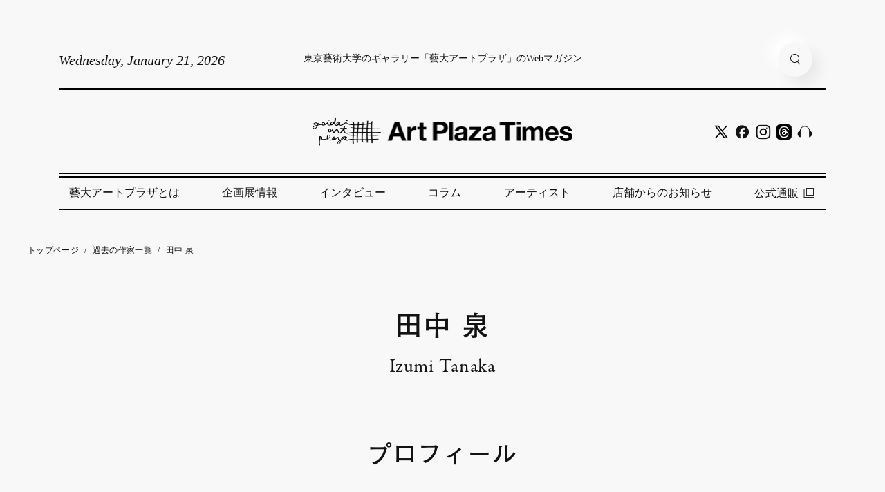

--- FILE ---
content_type: text/html; charset=UTF-8
request_url: https://artplaza.geidai.ac.jp/artist/3509/
body_size: 8119
content:
<!DOCTYPE HTML>
<html lang="ja">
<head prefix="og: http://ogp.me/ns# fb: http://ogp.me/ns/fb# article: http://ogp.me/ns/article#">
<meta charset="UTF-8">

<!-- Google Tag Manager -->
<script>(function(w,d,s,l,i){w[l]=w[l]||[];w[l].push({'gtm.start':
new Date().getTime(),event:'gtm.js'});var f=d.getElementsByTagName(s)[0],
j=d.createElement(s),dl=l!='dataLayer'?'&l='+l:'';j.async=true;j.src=
'https://www.googletagmanager.com/gtm.js?id='+i+dl;f.parentNode.insertBefore(j,f);
})(window,document,'script','dataLayer','GTM-TS6R98K');</script>
<!-- End Google Tag Manager -->

<!-- Global site tag (gtag.js) - Google Analytics -->
<!-- <script async src="https://www.googletagmanager.com/gtag/js?id=UA-124202384-1"></script>
<script>
  window.dataLayer = window.dataLayer || [];
  function gtag(){dataLayer.push(arguments);}
  gtag('js', new Date());

  gtag('config', 'UA-124202384-1');
</script> -->


<!-- meta情報の -->

<!-- カノニカルURL -->

<!-- OGP設定 -->
<meta property="og:title" content="  田中 泉　｜　藝大アートプラザ" />
<meta property="og:type" content="website" />
<meta property="og:url" content="https://artplaza.geidai.ac.jp/artist/3509/" />
<meta property="og:image" content="https://artplaza.geidai.ac.jp/artist/uploads/2021.10.05_GartP_0955.jpg" />
<meta property="og:site_name" content="藝大アートプラザ" />
<meta property="og:description" content="1995年生まれ2021年　東京藝術大学美術学部工芸科陶芸 卒業　　　　 令和2年度東京藝術大学卒業・修了制作展 第15回荒川区長賞受賞
..." />

<!-- twitterOGP -->
<meta name="twitter:card" content="summary_large_image" />
<meta name="twitter:site" content="@" />
<meta name="twitter:player" content="@" />
<meta name="twitter:title" content="  田中 泉 ｜ 藝大アートプラザ" />
<meta name="twitter:image" content="https://artplaza.geidai.ac.jp/artist/uploads/2021.10.05_GartP_0955.jpg" />
<meta name="twitter:description" content="1995年生まれ2021年　東京藝術大学美術学部工芸科陶芸 卒業　　　　 令和2年度東京藝術大学卒業・修了制作展 第15回荒川区長賞受賞
..." />


<title>田中 泉 | 藝大アートプラザ</title>
<meta name="keywords" content="">
<meta name="description" content="1995年生まれ2021年　東京藝術大学美術学部工芸科陶芸 卒業　　　　 令和2年度東京藝術大学卒業・修了制作展 第15回荒川区長賞受賞
...">
<meta name="viewport" content="width=device-width,initial-scale=1.0">
<!--[if lt IE 9]>
<script src="https://html5shiv.googlecode.com/svn/trunk/html5.js"></script>
<![endif]-->

<link rel="canonical" href="https://artplaza.geidai.ac.jp/artist/3509/">

<!-- favicon -->
<link rel="shortcut icon" href="https://artplaza.geidai.ac.jp/wp-content/themes/ap/assets/images/common/favicon.ico">
<link rel="apple-touch-icon" sizes="180x180" href="https://artplaza.geidai.ac.jp/wp-content/themes/ap/assets/images/common/apple-touch-icon.png">

<meta name='robots' content='max-image-preview:large' />
<link rel='dns-prefetch' href='//s.w.org' />
<script type="text/javascript">
window._wpemojiSettings = {"baseUrl":"https:\/\/s.w.org\/images\/core\/emoji\/13.1.0\/72x72\/","ext":".png","svgUrl":"https:\/\/s.w.org\/images\/core\/emoji\/13.1.0\/svg\/","svgExt":".svg","source":{"concatemoji":"https:\/\/artplaza.geidai.ac.jp\/wp-includes\/js\/wp-emoji-release.min.js?ver=5.9.3"}};
/*! This file is auto-generated */
!function(e,a,t){var n,r,o,i=a.createElement("canvas"),p=i.getContext&&i.getContext("2d");function s(e,t){var a=String.fromCharCode;p.clearRect(0,0,i.width,i.height),p.fillText(a.apply(this,e),0,0);e=i.toDataURL();return p.clearRect(0,0,i.width,i.height),p.fillText(a.apply(this,t),0,0),e===i.toDataURL()}function c(e){var t=a.createElement("script");t.src=e,t.defer=t.type="text/javascript",a.getElementsByTagName("head")[0].appendChild(t)}for(o=Array("flag","emoji"),t.supports={everything:!0,everythingExceptFlag:!0},r=0;r<o.length;r++)t.supports[o[r]]=function(e){if(!p||!p.fillText)return!1;switch(p.textBaseline="top",p.font="600 32px Arial",e){case"flag":return s([127987,65039,8205,9895,65039],[127987,65039,8203,9895,65039])?!1:!s([55356,56826,55356,56819],[55356,56826,8203,55356,56819])&&!s([55356,57332,56128,56423,56128,56418,56128,56421,56128,56430,56128,56423,56128,56447],[55356,57332,8203,56128,56423,8203,56128,56418,8203,56128,56421,8203,56128,56430,8203,56128,56423,8203,56128,56447]);case"emoji":return!s([10084,65039,8205,55357,56613],[10084,65039,8203,55357,56613])}return!1}(o[r]),t.supports.everything=t.supports.everything&&t.supports[o[r]],"flag"!==o[r]&&(t.supports.everythingExceptFlag=t.supports.everythingExceptFlag&&t.supports[o[r]]);t.supports.everythingExceptFlag=t.supports.everythingExceptFlag&&!t.supports.flag,t.DOMReady=!1,t.readyCallback=function(){t.DOMReady=!0},t.supports.everything||(n=function(){t.readyCallback()},a.addEventListener?(a.addEventListener("DOMContentLoaded",n,!1),e.addEventListener("load",n,!1)):(e.attachEvent("onload",n),a.attachEvent("onreadystatechange",function(){"complete"===a.readyState&&t.readyCallback()})),(n=t.source||{}).concatemoji?c(n.concatemoji):n.wpemoji&&n.twemoji&&(c(n.twemoji),c(n.wpemoji)))}(window,document,window._wpemojiSettings);
</script>
<style type="text/css">
img.wp-smiley,
img.emoji {
	display: inline !important;
	border: none !important;
	box-shadow: none !important;
	height: 1em !important;
	width: 1em !important;
	margin: 0 0.07em !important;
	vertical-align: -0.1em !important;
	background: none !important;
	padding: 0 !important;
}
</style>
	<link rel='stylesheet' id='sbi_styles-css'  href='https://artplaza.geidai.ac.jp/wp-content/plugins/instagram-feed/css/sbi-styles.min.css?ver=6.6.1' type='text/css' media='all' />
<link rel='stylesheet' id='wp-block-library-css'  href='https://artplaza.geidai.ac.jp/wp-includes/css/dist/block-library/style.min.css?ver=5.9.3' type='text/css' media='all' />
<style id='global-styles-inline-css' type='text/css'>
body{--wp--preset--color--black: #000000;--wp--preset--color--cyan-bluish-gray: #abb8c3;--wp--preset--color--white: #ffffff;--wp--preset--color--pale-pink: #f78da7;--wp--preset--color--vivid-red: #cf2e2e;--wp--preset--color--luminous-vivid-orange: #ff6900;--wp--preset--color--luminous-vivid-amber: #fcb900;--wp--preset--color--light-green-cyan: #7bdcb5;--wp--preset--color--vivid-green-cyan: #00d084;--wp--preset--color--pale-cyan-blue: #8ed1fc;--wp--preset--color--vivid-cyan-blue: #0693e3;--wp--preset--color--vivid-purple: #9b51e0;--wp--preset--gradient--vivid-cyan-blue-to-vivid-purple: linear-gradient(135deg,rgba(6,147,227,1) 0%,rgb(155,81,224) 100%);--wp--preset--gradient--light-green-cyan-to-vivid-green-cyan: linear-gradient(135deg,rgb(122,220,180) 0%,rgb(0,208,130) 100%);--wp--preset--gradient--luminous-vivid-amber-to-luminous-vivid-orange: linear-gradient(135deg,rgba(252,185,0,1) 0%,rgba(255,105,0,1) 100%);--wp--preset--gradient--luminous-vivid-orange-to-vivid-red: linear-gradient(135deg,rgba(255,105,0,1) 0%,rgb(207,46,46) 100%);--wp--preset--gradient--very-light-gray-to-cyan-bluish-gray: linear-gradient(135deg,rgb(238,238,238) 0%,rgb(169,184,195) 100%);--wp--preset--gradient--cool-to-warm-spectrum: linear-gradient(135deg,rgb(74,234,220) 0%,rgb(151,120,209) 20%,rgb(207,42,186) 40%,rgb(238,44,130) 60%,rgb(251,105,98) 80%,rgb(254,248,76) 100%);--wp--preset--gradient--blush-light-purple: linear-gradient(135deg,rgb(255,206,236) 0%,rgb(152,150,240) 100%);--wp--preset--gradient--blush-bordeaux: linear-gradient(135deg,rgb(254,205,165) 0%,rgb(254,45,45) 50%,rgb(107,0,62) 100%);--wp--preset--gradient--luminous-dusk: linear-gradient(135deg,rgb(255,203,112) 0%,rgb(199,81,192) 50%,rgb(65,88,208) 100%);--wp--preset--gradient--pale-ocean: linear-gradient(135deg,rgb(255,245,203) 0%,rgb(182,227,212) 50%,rgb(51,167,181) 100%);--wp--preset--gradient--electric-grass: linear-gradient(135deg,rgb(202,248,128) 0%,rgb(113,206,126) 100%);--wp--preset--gradient--midnight: linear-gradient(135deg,rgb(2,3,129) 0%,rgb(40,116,252) 100%);--wp--preset--duotone--dark-grayscale: url('#wp-duotone-dark-grayscale');--wp--preset--duotone--grayscale: url('#wp-duotone-grayscale');--wp--preset--duotone--purple-yellow: url('#wp-duotone-purple-yellow');--wp--preset--duotone--blue-red: url('#wp-duotone-blue-red');--wp--preset--duotone--midnight: url('#wp-duotone-midnight');--wp--preset--duotone--magenta-yellow: url('#wp-duotone-magenta-yellow');--wp--preset--duotone--purple-green: url('#wp-duotone-purple-green');--wp--preset--duotone--blue-orange: url('#wp-duotone-blue-orange');--wp--preset--font-size--small: 13px;--wp--preset--font-size--medium: 20px;--wp--preset--font-size--large: 36px;--wp--preset--font-size--x-large: 42px;}.has-black-color{color: var(--wp--preset--color--black) !important;}.has-cyan-bluish-gray-color{color: var(--wp--preset--color--cyan-bluish-gray) !important;}.has-white-color{color: var(--wp--preset--color--white) !important;}.has-pale-pink-color{color: var(--wp--preset--color--pale-pink) !important;}.has-vivid-red-color{color: var(--wp--preset--color--vivid-red) !important;}.has-luminous-vivid-orange-color{color: var(--wp--preset--color--luminous-vivid-orange) !important;}.has-luminous-vivid-amber-color{color: var(--wp--preset--color--luminous-vivid-amber) !important;}.has-light-green-cyan-color{color: var(--wp--preset--color--light-green-cyan) !important;}.has-vivid-green-cyan-color{color: var(--wp--preset--color--vivid-green-cyan) !important;}.has-pale-cyan-blue-color{color: var(--wp--preset--color--pale-cyan-blue) !important;}.has-vivid-cyan-blue-color{color: var(--wp--preset--color--vivid-cyan-blue) !important;}.has-vivid-purple-color{color: var(--wp--preset--color--vivid-purple) !important;}.has-black-background-color{background-color: var(--wp--preset--color--black) !important;}.has-cyan-bluish-gray-background-color{background-color: var(--wp--preset--color--cyan-bluish-gray) !important;}.has-white-background-color{background-color: var(--wp--preset--color--white) !important;}.has-pale-pink-background-color{background-color: var(--wp--preset--color--pale-pink) !important;}.has-vivid-red-background-color{background-color: var(--wp--preset--color--vivid-red) !important;}.has-luminous-vivid-orange-background-color{background-color: var(--wp--preset--color--luminous-vivid-orange) !important;}.has-luminous-vivid-amber-background-color{background-color: var(--wp--preset--color--luminous-vivid-amber) !important;}.has-light-green-cyan-background-color{background-color: var(--wp--preset--color--light-green-cyan) !important;}.has-vivid-green-cyan-background-color{background-color: var(--wp--preset--color--vivid-green-cyan) !important;}.has-pale-cyan-blue-background-color{background-color: var(--wp--preset--color--pale-cyan-blue) !important;}.has-vivid-cyan-blue-background-color{background-color: var(--wp--preset--color--vivid-cyan-blue) !important;}.has-vivid-purple-background-color{background-color: var(--wp--preset--color--vivid-purple) !important;}.has-black-border-color{border-color: var(--wp--preset--color--black) !important;}.has-cyan-bluish-gray-border-color{border-color: var(--wp--preset--color--cyan-bluish-gray) !important;}.has-white-border-color{border-color: var(--wp--preset--color--white) !important;}.has-pale-pink-border-color{border-color: var(--wp--preset--color--pale-pink) !important;}.has-vivid-red-border-color{border-color: var(--wp--preset--color--vivid-red) !important;}.has-luminous-vivid-orange-border-color{border-color: var(--wp--preset--color--luminous-vivid-orange) !important;}.has-luminous-vivid-amber-border-color{border-color: var(--wp--preset--color--luminous-vivid-amber) !important;}.has-light-green-cyan-border-color{border-color: var(--wp--preset--color--light-green-cyan) !important;}.has-vivid-green-cyan-border-color{border-color: var(--wp--preset--color--vivid-green-cyan) !important;}.has-pale-cyan-blue-border-color{border-color: var(--wp--preset--color--pale-cyan-blue) !important;}.has-vivid-cyan-blue-border-color{border-color: var(--wp--preset--color--vivid-cyan-blue) !important;}.has-vivid-purple-border-color{border-color: var(--wp--preset--color--vivid-purple) !important;}.has-vivid-cyan-blue-to-vivid-purple-gradient-background{background: var(--wp--preset--gradient--vivid-cyan-blue-to-vivid-purple) !important;}.has-light-green-cyan-to-vivid-green-cyan-gradient-background{background: var(--wp--preset--gradient--light-green-cyan-to-vivid-green-cyan) !important;}.has-luminous-vivid-amber-to-luminous-vivid-orange-gradient-background{background: var(--wp--preset--gradient--luminous-vivid-amber-to-luminous-vivid-orange) !important;}.has-luminous-vivid-orange-to-vivid-red-gradient-background{background: var(--wp--preset--gradient--luminous-vivid-orange-to-vivid-red) !important;}.has-very-light-gray-to-cyan-bluish-gray-gradient-background{background: var(--wp--preset--gradient--very-light-gray-to-cyan-bluish-gray) !important;}.has-cool-to-warm-spectrum-gradient-background{background: var(--wp--preset--gradient--cool-to-warm-spectrum) !important;}.has-blush-light-purple-gradient-background{background: var(--wp--preset--gradient--blush-light-purple) !important;}.has-blush-bordeaux-gradient-background{background: var(--wp--preset--gradient--blush-bordeaux) !important;}.has-luminous-dusk-gradient-background{background: var(--wp--preset--gradient--luminous-dusk) !important;}.has-pale-ocean-gradient-background{background: var(--wp--preset--gradient--pale-ocean) !important;}.has-electric-grass-gradient-background{background: var(--wp--preset--gradient--electric-grass) !important;}.has-midnight-gradient-background{background: var(--wp--preset--gradient--midnight) !important;}.has-small-font-size{font-size: var(--wp--preset--font-size--small) !important;}.has-medium-font-size{font-size: var(--wp--preset--font-size--medium) !important;}.has-large-font-size{font-size: var(--wp--preset--font-size--large) !important;}.has-x-large-font-size{font-size: var(--wp--preset--font-size--x-large) !important;}
</style>
<link rel='stylesheet' id='contact-form-7-css'  href='https://artplaza.geidai.ac.jp/wp-content/plugins/contact-form-7/includes/css/styles.css?ver=5.4.1' type='text/css' media='all' />
<!--n2css--><!--n2js--><link rel="https://api.w.org/" href="https://artplaza.geidai.ac.jp/wp-json/" /><link rel="EditURI" type="application/rsd+xml" title="RSD" href="https://artplaza.geidai.ac.jp/xmlrpc.php?rsd" />
<link rel="wlwmanifest" type="application/wlwmanifest+xml" href="https://artplaza.geidai.ac.jp/wp-includes/wlwmanifest.xml" /> 
<meta name="generator" content="WordPress 5.9.3" />
<link rel="canonical" href="https://artplaza.geidai.ac.jp/artist/3509/" />
<link rel='shortlink' href='https://artplaza.geidai.ac.jp/?p=3509' />
<link rel="alternate" type="application/json+oembed" href="https://artplaza.geidai.ac.jp/wp-json/oembed/1.0/embed?url=https%3A%2F%2Fartplaza.geidai.ac.jp%2Fartist%2F3509%2F" />
<link rel="alternate" type="text/xml+oembed" href="https://artplaza.geidai.ac.jp/wp-json/oembed/1.0/embed?url=https%3A%2F%2Fartplaza.geidai.ac.jp%2Fartist%2F3509%2F&#038;format=xml" />

<!-- jQuery -->
<script src="https://ajax.googleapis.com/ajax/libs/jquery/1.8.2/jquery.min.js"></script>
<script src="https://cdn.jsdelivr.net/npm/lazyload@2.0.0-rc.2/lazyload.min.js"></script>

<!-- Font -->
<link rel="stylesheet" href="https://use.typekit.net/goe8ihz.css">
<script type="text/javascript" src="//typesquare.com/3/tsst/script/ja/typesquare.js?62258683906c42379c1b4167ac1e02e5" charset="utf-8"></script>

<!-- swiper -->
<link rel="stylesheet" href="https://unpkg.com/swiper/swiper-bundle.min.css">
<script src="https://unpkg.com/swiper/swiper-bundle.min.js"></script>

<link media="only screen and (min-width: 769px)" href="https://artplaza.geidai.ac.jp/wp-content/themes/ap/assets/css/pc/style.css?20220921" type="text/css" rel="stylesheet">
<link media="only screen and (max-width: 768px)" href="https://artplaza.geidai.ac.jp/wp-content/themes/ap/assets/css/sp/style.css?20220921" type="text/css" rel="stylesheet">


</head>

<body data-rsssl=1 id="#top" class="artist-template-default single single-artist postid-3509" itemschope="itemscope" itemtype="http://schema.org/WebPage">
  <!-- Google Tag Manager (noscript) -->
  <noscript><iframe src="https://www.googletagmanager.com/ns.html?id=GTM-TS6R98K"
  height="0" width="0" style="display:none;visibility:hidden"></iframe></noscript>
  <!-- End Google Tag Manager (noscript) -->

<div id="bg-mask"></div>

<header id="header" class="">

  <div class="header-inner">
    <section class="subheader">
      <p class="date times-new-roman">Wednesday, January 21, 2026</p>
      <p class="message">東京藝術大学のギャラリー「藝大アートプラザ」のWebマガジン</p>

      <form id="pc-search-form" action="/search/" method="get">
        <input class="search-input" type="search" name="keywords" placeholder="作品名やキーワードで検索" value="">
        <input class="search-btn" type="submit" name="" value="">
      </form>

      <div class="search">
        <div id="pc-search-btn" class="sp-search-btn search-btn"></div>
        <div class="sp-menu-btn"></div>
      </div>
    </section>

    <section class="mainheader">
      <a href="/" class="h-logo">
        <img src="https://artplaza.geidai.ac.jp/wp-content/themes/ap/assets/images/common/logo.png">
      </a>

      <div class="sns-icons-flex">
        <a href="https://twitter.com/artplaza_geidai" target="_blank"><img class="sns-icon" src="https://artplaza.geidai.ac.jp/wp-content/themes/ap/assets/images/common/icon-twitter.png" alt="twitter"></a>
        <a href="https://www.facebook.com/people/%E8%97%9D%E5%A4%A7%E3%82%A2%E3%83%BC%E3%83%88%E3%83%97%E3%83%A9%E3%82%B6/61566178896205/" target="_blank"><img class="sns-icon" src="https://artplaza.geidai.ac.jp/wp-content/themes/ap/assets/images/common/icon-fb.png" alt="facebook"></a>
        <a href="https://www.instagram.com/geidai_art_plaza/" target="_blank"><img class="sns-icon" src="https://artplaza.geidai.ac.jp/wp-content/themes/ap/assets/images/common/icon-instagram.png" alt="instagram"></a>
        <a href="https://www.threads.net/@geidai_art_plaza" target="_blank"><img class="sns-icon" src="https://artplaza.geidai.ac.jp/wp-content/themes/ap/assets/images/common/icon-threads.png" alt="threads"></a>
        <a href="https://open.spotify.com/show/2FlkumYv9ScWy69UlBtqWy" target="_blank"><img class="sns-icon" src="https://artplaza.geidai.ac.jp/wp-content/themes/ap/assets/images/common/icon-radio.png" alt="listen"></a>
      </div><!-- /.sns-icons -->
    </section>

    <script type="text/javascript">
    $('#pc-search-form').fadeOut(10);
    $('#pc-search-btn').click(function(){
      if (!$(this).hasClass("close-btn")) {
        $('#header .g-nav').fadeOut(200);
        $('#pc-search-form').show(0);
        $('#pc-search-form').css("opacity", "1.0");
        $('#pc-search-btn').removeClass("search-btn");
        $('#pc-search-btn').addClass("close-btn");
        $('#header').addClass("header-close");
        $('#bg-mask').fadeIn(200);
      } else {
        $('#header .g-nav').fadeIn(200);
        $('#pc-search-form').css("opacity", "0.0");
        $('#pc-search-form').hide(0);
        $('#pc-search-btn').addClass("search-btn");
        $('#pc-search-btn').removeClass("close-btn");
        $('#header').removeClass("header-close");
        $('#bg-mask').fadeOut(200);
      }
    });
    </script>

    <section class="bottomheader">
      <ul>
        <li>
          <a href="/aboutus/">藝大アートプラザとは</a>
        </li>
        <li>
          <a href="/column/column_tag/exhibition/">企画展情報</a>
        </li>
        <li>
          <a href="/sights/sights_keyword/interview/">インタビュー</a>
        </li>
        <li>
          <a href="/sights/sights_keyword/column/">コラム</a>
        </li>
        <li>
          <a href="/artist/">アーティスト</a>
        </li>
        <li>
          <a href="/column/column_tag/information//">店舗からのお知らせ</a>
        </li>
        <li>
          <a href="https://geidaiartplz.base.shop" target="_blank">公式通販<img class="jump bk" src="https://artplaza.geidai.ac.jp/wp-content/themes/ap/assets/images/common/link.png"></a>
        </li>
      </ul>
    </section>


    
    <ul id="artist-list-follow" class="initial-list">
      <li class="f-garamond reg title">ARTIST</li>
              <li><a href="#ア">ア行</a></li>
        <li><a href="#カ">カ行</a></li>
        <li><a href="#サ">サ行</a></li>
        <li><a href="#タ">タ行</a></li>
        <li><a href="#ナ">ナ行</a></li>
        <li><a href="/artist/?pages=2#ハ">ハ行</a></li>
        <li><a href="/artist/?pages=2#マ">マ行</a></li>
        <li><a href="/artist/?pages=2#ヤ">ヤ行</a></li>
        <li><a href="/artist/?pages=2#ラ">ラ行</a></li>
        <li><a href="/artist/?pages=2#ワ">ワ行</a></li>
        <li><a href="#">ページトップヘ</a></li>
          </ul><!-- /.initial-list -->

  </div><!-- /.header-inner -->

</header>


<div id="sp-menu">
  <div class="inner">

    <div class="sp-close-btn"></div>
    <!-- <p class="title f-garamond reg">MENU</p> -->


    <ul>
      <li>
        <a href="/aboutus/">藝大アートプラザとは</a>
      </li>
      <li>
        <a href="/column/column_tag/exhibition/">企画展情報</a>
      </li>
      <li>
        <a href="/sights/sights_keyword/interview/">インタビュー</a>
      </li>
      <li>
        <a href="/sights/sights_keyword/column/">コラム</a>
      </li>
      <li>
        <a href="/artist/">アーティスト</a>
      </li>
      <li>
        <a href="/column/column_tag/information//">店舗からのお知らせ</a>
      </li>
      <li>
        <a href="https://geidaiartplz.base.shop" target="_blank">公式通販<img class="jump bk" src="https://artplaza.geidai.ac.jp/wp-content/themes/ap/assets/images/common/link.png"></a>
      </li>
    </ul>

    <div class="qa-wrapper">
      <a href="/qa/" class="c-btn mid readmore">FAQ・お問い合わせ</a>
    </div>

  </div><!-- /.inner -->
  <div class="sp-header-mask"></div>
</div><!-- /#sp-menu -->

<div id="sp-header-search">
  <div class="inner">
    <div class="sp-close-btn"></div>
    <div class="flex">
      <form action="/search/" method="get">
        <input class="search-input" type="search" name="keywords" placeholder="作品名やキーワードで検索" value="">
      </form>
      <div class="search-go-btn"></div>
    </div><!-- /.flex -->
  </div><!-- /.inner -->
  <div class="sp-header-mask"></div>
</div><!-- /#sp-header-search -->


<main class="artist single">

  <div class="breadcrumb">
    <li><a href="/">トップページ</a></li>
    <span>/</span>
    <li><a href="/artist/">過去の作家一覧</a></li>
    <span>/</span>
    <li>田中 泉</li>
  </div><!-- /.breadcrumb -->

  <h1 class="f-midashi">田中 泉</h1>
  <p class="name-en f-garamond reg">Izumi Tanaka</p>
  <h2 class="f-midashi">プロフィール</h2>

<div class="artist-mv-block">
  <div class="mv-thumb" style="background-image: url(https://artplaza.geidai.ac.jp/artist/uploads/2021.10.05_GartP_0955.jpg);"></div>

  <dl class="history">
    <p>1995年生まれ<br>2021年　東京藝術大学美術学部工芸科陶芸 卒業<br>　　　　 令和2年度東京藝術大学卒業・修了制作展 第15回荒川区長賞受賞</p>  </dl>
</div><!-- /.artist-mv-block -->

<h2 class="f-midashi">作品</h2>

<div class="card-container">



  
  
      <div class="card-artist-single private">
  
      <div class="thumb-frame">
      <img class="thumb-inner" src="https://artplaza.geidai.ac.jp/artist/uploads/2021.10.05_GartP_0962.jpg">
      </div><!-- /.thumb-frame -->
      <div class="detais">
          <p class="title f-midashi">左：とり飼い ／ 右：お米とひと</p>
          <p class="price f-roboto reg">
          </p>
      </div><!-- /.detais -->

      </div><!-- /.card-artist-single -->
  
  
      <div class="card-artist-single private">
  
      <div class="thumb-frame">
      <img class="thumb-inner" src="https://artplaza.geidai.ac.jp/artist/uploads/2021.10.05_GartP_0968.jpg">
      </div><!-- /.thumb-frame -->
      <div class="detais">
          <p class="title f-midashi">(左から) わおきつねざる ／ くま親子 ／ 芋のりさる</p>
          <p class="price f-roboto reg">
          </p>
      </div><!-- /.detais -->

      </div><!-- /.card-artist-single -->
  
  
      <div class="card-artist-single private">
  
      <div class="thumb-frame">
      <img class="thumb-inner" src="https://artplaza.geidai.ac.jp/artist/uploads/2021.10.05_GartP_0955.jpg">
      </div><!-- /.thumb-frame -->
      <div class="detais">
          <p class="title f-midashi">左：えびす 大 ／ 右：だいこく 大</p>
          <p class="price f-roboto reg">
          </p>
      </div><!-- /.detais -->

      </div><!-- /.card-artist-single -->
  
  
      <div class="card-artist-single private">
  
      <div class="thumb-frame">
      <img class="thumb-inner" src="https://artplaza.geidai.ac.jp/artist/uploads/2021.10.05_GartP_0959.jpg">
      </div><!-- /.thumb-frame -->
      <div class="detais">
          <p class="title f-midashi">左：杵とうさぎ ／ 右：臼とうさぎ</p>
          <p class="price f-roboto reg">
          </p>
      </div><!-- /.detais -->

      </div><!-- /.card-artist-single -->
  
  
      <div class="card-artist-single private">
  
      <div class="thumb-frame">
      <img class="thumb-inner" src="https://artplaza.geidai.ac.jp/artist/uploads/2021.10.05_GartP_0957.jpg">
      </div><!-- /.thumb-frame -->
      <div class="detais">
          <p class="title f-midashi">左：えびす ／ 右：だいこく</p>
          <p class="price f-roboto reg">
          </p>
      </div><!-- /.detais -->

      </div><!-- /.card-artist-single -->
  
  

</div><!-- /.card-container -->

<p class="info">
  ※当サイトに掲載している作品は、作家の許諾のもとに掲載しています。また、売約済みの作品や現在は取り扱いのない作家の情報も掲載されております。売り切れの際はご容赦ください。なお一部の作品は通販サイト「大人の逸品」でも販売しております。
</p><!-- /.info -->

<a href="/artist/" class="c-btn f-midashi">作家一覧へ戻る</a>



</main><!-- /.artist.single -->


<footer>

  <a class="f-logo" href="/">
    <img src="https://artplaza.geidai.ac.jp/wp-content/themes/ap/assets/images/common/footer-logo.png" alt="logo">
  </a>

  <div class="sns-icons-flex">
    <a href="https://twitter.com/artplaza_geidai" target="_blank"><img class="sns-icon" src="https://artplaza.geidai.ac.jp/wp-content/themes/ap/assets/images/common/icon-twitter.png" alt="twitter"></a>
    <a href="https://www.facebook.com/people/%E8%97%9D%E5%A4%A7%E3%82%A2%E3%83%BC%E3%83%88%E3%83%97%E3%83%A9%E3%82%B6/61566178896205/" target="_blank"><img class="sns-icon" src="https://artplaza.geidai.ac.jp/wp-content/themes/ap/assets/images/common/icon-fb.png" alt="facebook"></a>
    <a href="https://www.instagram.com/geidai_art_plaza/" target="_blank"><img class="sns-icon" src="https://artplaza.geidai.ac.jp/wp-content/themes/ap/assets/images/common/icon-instagram.png" alt="instagram"></a>
    <a href="https://www.threads.net/@geidai_art_plaza" target="_blank"><img class="sns-icon" src="https://artplaza.geidai.ac.jp/wp-content/themes/ap/assets/images/common/icon-threads.png" alt="threads"></a>
    <a href="https://open.spotify.com/show/2FlkumYv9ScWy69UlBtqWy" target="_blank"><img class="sns-icon" src="https://artplaza.geidai.ac.jp/wp-content/themes/ap/assets/images/common/icon-radio.png" alt="listen"></a>
  </div><!-- /.sns-icons -->

  <div class="bannar-flex">
    <a href="https://www.geidai.ac.jp/" target="_blank" rel="noopener noreferrer">
      <img src="https://artplaza.geidai.ac.jp/wp-content/themes/ap/assets/images/common/banner-geidai.jpg" alt="">
    </a>
    <a href="https://www.shogakukan.co.jp/" target="_blank" rel="noopener noreferrer">
      <img src="https://artplaza.geidai.ac.jp/wp-content/themes/ap/assets/images/common/banner-shogakukan.jpg" alt="">
    </a>
  </div><!-- /.bannar-flex -->

  <a href="/qa/" class="c-btn sp-only f-midashi">FAQ・お問い合わせ</a>

  <ul class="f-nav">
    <li><a href="/aboutus/">藝大アートプラザとは</a></li>
    <li class="pc-only"><a href="/qa/">FAQ ・お問い合わせ</a></li>
  </ul>

  <ul class="f-nab-blank f-midashi">
    <li><a href="https://www.shogakukan.co.jp/privacy_policy" target="_blank">プライバシーポリシー</a></li>
    <li><a href="https://www.shogakukan.co.jp/picture" target="_blank">画像使用・著作権</a></li>
    <li><a href="https://www.shogakukan.co.jp/privacy_policy/cookie" target="_blank">インフォマティブデータの<br class="sp-only">取得・利用に関するガイドライン</a></li>
  </ul>

  <p class="copyright f-garamond reg">©2026. GEIDAI ART PLAZA/Tokyo University of the Arts/shogakukan All rights reserved. No reproduction or republication without written permission.</p>
</footer>


<!-- Instagram Feed JS -->
<script type="text/javascript">
var sbiajaxurl = "https://artplaza.geidai.ac.jp/wp-admin/admin-ajax.php";
</script>
<script type='text/javascript' src='https://artplaza.geidai.ac.jp/wp-includes/js/dist/vendor/regenerator-runtime.min.js?ver=0.13.9' id='regenerator-runtime-js'></script>
<script type='text/javascript' src='https://artplaza.geidai.ac.jp/wp-includes/js/dist/vendor/wp-polyfill.min.js?ver=3.15.0' id='wp-polyfill-js'></script>
<script type='text/javascript' id='contact-form-7-js-extra'>
/* <![CDATA[ */
var wpcf7 = {"api":{"root":"https:\/\/artplaza.geidai.ac.jp\/wp-json\/","namespace":"contact-form-7\/v1"}};
/* ]]> */
</script>
<script type='text/javascript' src='https://artplaza.geidai.ac.jp/wp-content/plugins/contact-form-7/includes/js/index.js?ver=5.4.1' id='contact-form-7-js'></script>

<script src="https://artplaza.geidai.ac.jp/wp-content/themes/ap/assets/js/base.js"></script>

</body>
</html>


--- FILE ---
content_type: text/css
request_url: https://artplaza.geidai.ac.jp/wp-content/themes/ap/assets/css/pc/style.css?20220921
body_size: 11467
content:
@charset "UTF-8";
body {
  font-family: "ヒラギノ角ゴ Pro", "Hiragino Kaku Gothic Pro", "メイリオ", "Meiryo", "sans-serif";
  color: #121212;
  margin: 0;
  padding: 0;
  overflow-x: hidden;
  font-size: 15px;
  background-color: #F8F8F8;
}

main {
  padding-top: 354px;
}

.f-garamond {
  font-style: normal;
}
.f-garamond.display {
  font-family: garamond-premier-pro-display, serif;
  font-weight: 300;
}
.f-garamond.reg {
  font-family: garamond-premier-pro, serif;
  font-weight: 400;
}
.f-garamond.mid {
  font-family: garamond-premier-pro, serif;
  font-weight: 500;
}

.f-roboto {
  font-family: roboto-condensed, sans-serif;
  font-style: normal;
}
.f-roboto.lig {
  font-weight: 300;
}
.f-roboto.reg {
  font-weight: 400;
}

.f-midashi {
  font-family: "Futo Go B101";
}

.f-morisawa {
  font-family: "Gothic MB101 Regular";
}

.f-bold,
strong {
  font-family: "Gothic MB101 Bold";
}

.common-margin {
  height: 15px;
}

.common-margin.s {
  height: 8px;
}

.common-margin.m {
  height: 20px;
}

.common-margin.l {
  height: 50px;
}

.common-margin.ll {
  height: 70px;
}

.center {
  text-align: center;
}

.pc-only {
  display: block;
}

.sp-only {
  display: none !important;
}

p {
  margin: 0;
  padding: 0;
}

.clear {
  clear: both;
}

.clearfix::after {
  content: "";
  display: block;
  clear: both;
}

a {
  text-decoration: none;
  color: inherit;
}

a:hover {
  cursor: pointer;
}

h1, h2, h3, h4, h5 {
  margin: 0;
  padding: 0;
}

ul, li {
  margin: 0;
  padding: 0;
}

ol, ul, li {
  list-style: none;
}

*, *:before, *:after {
  -o-box-sizing: border-box;
  -ms-box-sizing: border-box;
  box-sizing: border-box;
}

input {
  outline: none;
  border: none;
  vertical-align: middle;
  font-family: "ヒラギノ角ゴ Pro", "Hiragino Kaku Gothic Pro", "メイリオ", "Meiryo", "sans-serif";
  background-color: #F8F8F8;
}

textarea {
  -webkit-appearance: none;
  -moz-appearance: none;
  appearance: none;
  border: none;
  outline: none;
  background-color: #F8F8F8;
}

input[type=tel],
input[type=email],
input[type=number],
input[type=text] {
  outline: none;
}

input[type=submit] {
  -webkit-appearance: none;
  -moz-appearance: none;
  appearance: none;
  padding: 0;
  border: none;
  outline: none;
}

select {
  -moz-appearance: none;
  -webkit-appearance: none;
  appearance: none;
  border-radius: 0;
  border: none;
  color: inherit;
  cursor: pointer;
  background-color: #F8F8F8;
  font-family: "ヒラギノ角ゴ Pro", "Hiragino Kaku Gothic Pro", "メイリオ", "Meiryo", "sans-serif";
  background-image: url(/wp-content/themes/ap/assets/images/common/triangle.png);
  background-repeat: no-repeat;
  background-size: 10px 8px;
  background-position: right 20px center;
}

select::-ms-expand {
  display: none;
}

select:focus {
  outline: none;
}

::-moz-placeholder {
  color: #888888;
}

::placeholder {
  color: #888888;
}

/* 旧Edge対応 */
::-ms-input-placeholder {
  color: #888888;
}

/* IE対応 */
:-ms-input-placeholder {
  color: #888888;
}

::-webkit-search-cancel-button {
  -webkit-appearance: none;
}

#sp-gnav {
  display: none;
}

.fadein {
  opacity: 0;
  transform: translate(0, 50px);
  transition: all 800ms;
}
.fadein.scrollin {
  opacity: 1;
  transform: translate(0, 0);
}

header {
  width: 100%;
  min-width: 1280px;
  height: 335px;
  padding: 50px 40px 0px;
  position: absolute;
  background-color: #F8F8F8;
  transition: all 0.3s ease;
  z-index: 1000;
}
header .subheader,
header .mainheader,
header .bottomheader {
  width: 1110px;
  margin: 0 auto;
  position: relative;
}
header .subheader {
  display: flex;
  padding-top: 25px;
  padding-bottom: 25px;
  border-top: 1px solid #000;
  border-bottom: 1px solid #000;
}
header .subheader .date {
  text-align: left;
  font-size: 20px;
  width: 25%;
}
header .subheader .date.times-new-roman {
  font-family: "Times New Roman", serif;
  font-style: italic;
}
header .subheader .message {
  width: 50%;
  font-size: 14px;
  text-align: center;
}
header .mainheader {
  border-top: 2px solid #000;
  border-bottom: 1px solid #000;
  padding: 40px 0 36px 0;
  margin-top: 3px;
  text-align: center;
}
header .bottomheader {
  border-top: 2px solid #000;
  border-bottom: 1px solid #000;
  padding: 12px 15px 12px 15px;
  margin-top: 3px;
  text-align: center;
}
header .bottomheader ul {
  display: flex;
  justify-content: space-between;
}
header .bottomheader ul li {
  font-size: 16px;
  display: inline-block;
}
header .bottomheader ul li .jump {
  width: 20px;
  margin-left: 5px;
  margin-bottom: -4px;
}
header.hide {
  position: fixed;
  top: -309px;
  transition: all 0.3s ease;
  z-index: 1000;
}
header.header-close {
  height: 175px;
}
header.header-close .subheader .message {
  display: none;
}
header.header-close .mainheader,
header.header-close .bottomheader {
  display: none;
}
header .h-logo {
  width: 100%;
  height: auto;
}
header .h-logo img {
  width: 376px;
  height: auto;
  display: inline-block;
}
header .hitokoto {
  position: absolute;
  width: 738px;
  top: 32px;
  left: 314px;
  font-size: 14px;
  letter-spacing: 0.028em;
}
header .sns-icons-flex {
  position: absolute;
  top: 50px;
  right: 20px;
}
header .sns-icons-flex .sns-icon {
  margin-left: 5px;
}
header .g-nav {
  position: absolute;
  left: 314px;
  top: 89px;
}
header .g-nav li {
  display: inline-block;
  vertical-align: top;
  width: 160px;
  margin-right: 20px;
}
header .g-nav li.c-btn {
  box-shadow: none;
}
header .g-nav li .jump {
  width: 20px;
  margin-bottom: -5px;
  margin-left: 6px;
}
header .g-nav li > a {
  display: block;
  width: 100%;
  height: 65px;
  box-shadow: -10px -10px 20px #ffffff, 10px 10px 20px rgba(0, 0, 0, 0.07);
  text-align: center;
  margin-right: 25px;
  height: 100%;
  line-height: 65px;
  font-size: 15px;
  letter-spacing: 0.03em;
  color: #121212;
}
header .g-nav li > a:hover {
  color: #fff;
}
header .g-nav li .bk {
  display: inline-block;
}
header .g-nav li .w {
  display: none;
}
header .g-nav li:hover .bk {
  display: none;
}
header .g-nav li:hover .w {
  display: inline-block;
}
header .g-nav li .child-menu {
  padding-top: 10px;
  text-align: center;
  display: block;
}
header .g-nav li .child-menu a {
  display: block;
  font-size: 13px;
  text-decoration: underline;
  padding: 10px 0 0 0;
}
header .search-input {
  background-color: #F8F8F8;
  width: 550px;
  height: 50px;
  border-radius: 40px;
  box-shadow: inset -7px -7px 9px #ffffff, inset 7px 7px 9px rgba(0, 0, 0, 0.07);
  border: none;
  background-image: url(/wp-content/themes/ap/assets/images/common/icon-search.png);
  background-repeat: no-repeat;
  background-size: 13px 13px;
  background-position: left 27px center;
  padding-left: 47px;
}
header #artist-list-follow {
  display: none;
}
header.follow #artist-list-follow.follow {
  padding-top: 20px;
  display: block;
  width: 100%;
  height: 70px;
  background-color: #F8F8F8;
}

#sp-menu,
.sp-menu-btn,
#sp-header-search {
  display: none;
}

.search-btn,
.close-btn {
  width: 50px;
  height: 50px;
  border-radius: 50%;
  background-position: center center;
  background-repeat: no-repeat;
  background-size: 16px auto;
  box-shadow: -10px -10px 20px #ffffff, 10px 10px 20px rgba(0, 0, 0, 0.07);
  background-image: url(/wp-content/themes/ap/assets/images/common/icon-search.png);
  transition: all 0.3s ease;
}

.close-btn {
  background-image: url(/wp-content/themes/ap/assets/images/common/close.png);
}
.close-btn:hover {
  cursor: pointer;
  background-color: #000;
  background-image: url(/wp-content/themes/ap/assets/images/common/close-w.png);
}

.search-btn:hover {
  cursor: pointer;
  background-color: #000;
  background-image: url(/wp-content/themes/ap/assets/images/common/icon-search-w.png);
}

#pc-search-btn {
  position: absolute;
  top: 10px;
  right: 20px;
}

#pc-search-form {
  position: absolute;
  left: 424px;
  top: 11px;
  opacity: 0;
  overflow: visible !important;
}

#bg-mask {
  position: fixed;
  top: 0;
  left: 0;
  width: 100%;
  height: 100%;
  background-color: rgba(0, 0, 0, 0.3);
  display: none;
  z-index: 500;
}

footer {
  width: 1110px;
  position: relative;
  padding: 50px 0px;
  background-color: #F2F2F2;
  background-color: #F8F8F8;
  margin: 0 auto;
  border-top: 2px solid #000;
  margin-top: 4px;
}
footer .f-logo img {
  width: 159px;
  height: 64px;
}
footer .sns-icons-flex {
  position: absolute;
  top: 71px;
  left: 289px;
}
footer .bannar-flex {
  width: 587px;
  display: flex;
  justify-content: flex-end;
  position: absolute;
  right: 0px;
  top: 62px;
}
footer .bannar-flex a img {
  width: 179px;
  margin-left: 30px;
}
footer .f-nav {
  margin-top: 40px;
}
footer .f-nav li {
  font-size: 15px;
  letter-spacing: 0.075em;
  margin-bottom: 15px;
}
footer .f-nab-blank {
  font-size: 13px;
  text-align: right;
  letter-spacing: 0.033em;
  margin-bottom: 18px;
}
footer .f-nab-blank li {
  display: inline-block;
  margin-left: 20px;
  color: #646363;
}
footer .copyright {
  text-align: right;
  font-size: 12px;
}

h1 {
  font-size: 40px;
  letter-spacing: 0.03em;
  text-align: center;
}
h1 + .sub {
  font-size: 15px;
  letter-spacing: 0.05em;
  margin-top: 50px;
  text-align: center;
}

.num-of-search {
  text-align: center;
  font-size: 18px;
  letter-spacing: 0.025em;
  margin-top: 30px;
}

.sns-icons-flex {
  display: flex;
  width: 148px;
  justify-content: space-between;
}
.sns-icons-flex .sns-icon {
  width: 22px;
  height: 22px;
}

.c-btn {
  box-shadow: -10px -10px 20px #ffffff, 10px 10px 20px rgba(0, 0, 0, 0.07);
  text-align: center;
  transition: all 0.5s ease;
}
.c-btn:hover {
  background-color: #121212;
  color: #fff;
}

.neumo {
  box-shadow: -10px -10px 20px #ffffff, 10px 10px 20px rgba(0, 0, 0, 0.07);
}

.breadcrumb {
  padding-left: 40px;
  font-size: 12px;
  letter-spacing: 0.025em;
  margin-bottom: 70px;
}
.breadcrumb li {
  display: inline;
}
.breadcrumb span {
  margin: 0 5px;
}

.initial-list {
  font-size: 20px;
  height: 70px;
  text-align: center;
}
.initial-list li {
  display: inline-block;
  margin-right: 35px;
  font-size: 17px;
}
.initial-list li.title {
  margin-right: 25px;
}

/* ====================
タグ
==================== */
.cate-tag {
  display: inline-block;
  padding-left: 24px;
  padding-right: 2px;
  background-image: url(/wp-content/themes/ap/assets/images/common/icon-tag.png);
  background-repeat: no-repeat;
  background-position: left 3px center;
  background-size: 19px 19px;
  letter-spacing: 0.05em;
  font-size: 18px;
  transition: all 0.6s ease;
}

/* ====================
ページネータKEYWORD
==================== */
.pagination-area {
  text-align: center;
  margin-bottom: 130px;
}
.pagination-area .pagination {
  display: flex;
  justify-content: center;
}
.pagination-area .pagination a {
  display: block;
  width: 50px;
  height: 50px;
  text-align: center;
  line-height: 50px;
  margin: 0 10px;
  transition: all 0.6s ease;
  font-size: 17px;
}
.pagination-area .pagination a.selected {
  color: #fff;
  background-color: #121212;
}
.pagination-area .pagination a.number:hover {
  background-color: #121212;
  color: #ffffff;
}
.pagination-area .pagination a.arrow {
  background-position: center center;
  background-repeat: no-repeat;
  background-size: 10px;
  display: none;
}
.pagination-area .pagination a.arrow.active {
  display: block;
}
.pagination-area .pagination a.arrow.prev {
  margin-right: -10px;
}
.pagination-area .pagination a.arrow.next {
  margin-left: -10px;
}
.pagination-area .num-of-search {
  font-size: 15px;
  text-align: center;
  margin-top: 30px;
}

ul.common-list li {
  font-size: 15px;
  line-height: 175%;
  position: relative;
  padding-left: 12px;
}
ul.common-list li:before {
  content: "";
  width: 4px;
  height: 4px;
  display: inline-block;
  background-color: #000;
  border-radius: 50%;
  position: absolute;
  top: 10px;
  left: 0px;
}

/* ====================
アートを探す
==================== */
.search-input {
  border-radius: 40px;
  box-shadow: inset -7px -7px 9px #ffffff, inset 7px 7px 9px rgba(0, 0, 0, 0.07);
  border: none;
  background-image: url(/wp-content/themes/ap/assets/images/common/icon-search.png);
  background-repeat: no-repeat;
  background-size: 13px 13px;
  background-position: left 27px center;
  padding-left: 47px;
}

.search-arts-block .search-arts-block-title {
  font-size: 35px;
  letter-spacing: 0.025em;
  text-align: center;
}
.search-arts-block form.serach-art {
  width: 633px;
  margin: 60px auto 0;
}
.search-arts-block form.serach-art p {
  margin-bottom: 34px;
}
.search-arts-block form.serach-art p label {
  width: 182px;
  display: inline-block;
  font-size: 20px;
  letter-spacing: 0.02em;
}
.search-arts-block form.serach-art p .keywords {
  width: 446px;
  height: 60px;
}
.search-arts-block form.serach-art p .select-artist {
  width: 445px;
  height: 60px;
  padding: 0 35px;
}
.search-arts-block form.serach-art input[type=submit] {
  width: 280px;
  height: 55px;
  display: block;
  margin: 50px auto 0;
}

/* ====================
カード類
==================== */
/*
コラム用
*/
a.card-column-block {
  display: block;
}
a.card-column-block + .card-column-block {
  margin-top: 90px;
}
a.card-column-block .card-column {
  width: calc(100% - 85px);
  border-top: 1px solid #121212;
  display: flex;
  justify-content: space-between;
  letter-spacing: 0.05em;
}
a.card-column-block .card-column.align-right {
  margin-left: 85px;
  padding-right: 85px;
}
a.card-column-block .card-column.align-left {
  margin-right: 85px;
  padding-left: 85px;
  flex-direction: row-reverse;
}
a.card-column-block .card-column .thumbnail {
  width: calc((100% - 60px) / 2);
  height: 424px;
  background-repeat: no-repeat;
  background-position: center;
  background-size: cover;
}
a.card-column-block .card-column .card-text-area {
  width: calc((100% - 60px) / 2);
  padding-top: 45px;
}
a.card-column-block .card-column .card-text-area .upper {
  display: flex;
  align-items: stretch;
  border-top: 1px solid rgba(0, 0, 0, 0); /*追加*/
  border-bottom: 1px solid rgba(0, 0, 0, 0); /*追加*/
  margin-bottom: 50px;
}
a.card-column-block .card-column .card-text-area .upper .rotate-cover {
  width: 64px;
  min-height: 139px;
  position: relative;
  border-right: 1px solid #121212;
}
a.card-column-block .card-column .card-text-area .upper .rotate-cover .date {
  font-size: 32px;
  min-width: 141px;
  position: absolute;
  top: 48px;
  left: -56px;
  letter-spacing: -0.05em;
  transform: rotateZ(90deg);
}
a.card-column-block .card-column .card-text-area .upper .title {
  width: calc(100% - 64px);
  font-size: 35px;
  line-height: 148%;
  padding-left: 30px;
  margin-top: -9px;
  margin-bottom: -9px;
}
a.card-column-block .card-column .card-text-area .main-text {
  font-size: 15px;
  line-height: 186%;
  margin-bottom: 40px;
  display: -webkit-box;
  -webkit-box-orient: vertical;
  -webkit-line-clamp: 2;
  overflow: hidden;
}
a.card-column-block .card-column .card-text-area .c-btn {
  display: block;
  width: 280px;
  height: 55px;
  margin: 0 auto;
  line-height: 55px;
}
a.card-column-block:hover .c-btn {
  color: #fff;
  background-color: #121212;
}

/*
検索用
*/
.card-search {
  display: block;
  width: 390px;
  padding: 50px 47px;
  box-shadow: -10px -10px 20px #ffffff, 10px 10px 20px rgba(0, 0, 0, 0.07);
  margin-bottom: 50px;
  margin-right: 27px;
  position: relative;
  transition: all 0.6s ease;
}
.card-search:nth-of-type(3n) {
  margin-right: 0;
}
.card-search .thumb-frame {
  overflow: hidden;
  width: 296px;
  height: 197px;
  margin-bottom: 15px;
  position: relative;
}
.card-search .thumb-frame .thumb-inner {
  width: 100%;
  height: 100%;
  background-repeat: no-repeat;
  background-position: center;
  background-size: cover;
  transition: all 0.6s ease;
}
.card-search .thumb-frame .mask {
  width: 100%;
  height: 100%;
  position: absolute;
  background-color: rgba(255, 255, 255, 0.8);
  z-index: 5;
  top: 0;
  left: 0;
  text-align: center;
  line-height: 197px;
  font-size: 24px;
}
.card-search .detais {
  letter-spacing: 0.02em;
  transition: all 0.6s ease;
}
.card-search .detais .label {
  padding: 2px 15px;
  background-color: #121212;
  color: #fff;
  font-size: 11px;
  display: inline-block;
  margin-bottom: 15px;
  transition: all 0.6s ease;
}
.card-search .detais.column .title {
  font-size: 15px;
  line-height: 146%;
}
.card-search .detais.art .artist {
  font-size: 13px;
}
.card-search .detais.art .flex {
  display: flex;
  justify-content: space-between;
  padding-top: 8px;
}
.card-search .detais.art .flex .title {
  font-size: 15px;
  line-height: 126%;
  width: 228px;
}
.card-search .detais.art .flex .price {
  font-size: 15px;
  letter-spacing: 0;
}
.card-search .detais.art .more {
  position: absolute;
  width: 100%;
  height: 36px;
  left: 0px;
  bottom: 0;
  border-top: 1px solid #fff;
  text-align: center;
  color: #fff;
  padding-top: 5px;
  font-size: 20px;
  letter-spacing: 0.05em;
  opacity: 0;
  transition: all 0.6s ease;
}
.card-search .detais.artists .artist {
  font-size: 15px;
}
.card-search:hover {
  background-color: #121212;
}
.card-search:hover .thumb-inner {
  transform: scale(1.1);
}
.card-search:hover .detais {
  color: #fff;
}
.card-search:hover .detais .more {
  opacity: 1;
}
.card-search:hover .label {
  background-color: #fff;
  color: #121212;
}

/* ====================
アクセス
==================== */
.flex-access {
  width: 1110px;
  margin: 60px auto 0;
  display: flex;
  justify-content: space-between;
}
.flex-access .t-access {
  width: 530px;
}
.flex-access .t-access th, .flex-access .t-access td {
  vertical-align: top;
  font-size: 15px;
}
.flex-access .t-access th {
  text-align: left;
  width: 87px;
  font-family: "Futo Go B101";
  letter-spacing: 0.05em;
  padding-top: 3px;
}
.flex-access .t-access td {
  font-family: "Gothic MB101 Regular";
  letter-spacing: 0.025em;
  line-height: 180%;
  padding-bottom: 30px;
}
.flex-access .t-access td .attention {
  font-size: 14px;
}
.flex-access .maps {
  width: 520px;
}
.flex-access .maps .map {
  width: 100%;
  height: auto;
  margin-bottom: 10px;
}
.flex-access .maps .c-link {
  padding-right: 25px;
  font-size: 15px;
  letter-spacing: 0.025em;
  text-decoration: underline;
  background-image: url(/wp-content/themes/ap/assets/images/common/icon-link.png);
  background-repeat: no-repeat;
  background-size: 14px;
  background-position: center right;
}

/* ====================
フォームパーツ
==================== */
.sort-area {
  width: 1224px;
  margin: 0 auto;
  padding-top: 60px;
  text-align: right;
}
.sort-area .sort {
  width: 318px;
  height: 45px;
  padding: 0 26px;
}

/* ====================
その他
==================== */
#to-zoom {
  cursor: pointer;
  font-size: 15px;
  padding-left: 22px;
  background-image: url(/wp-content/themes/ap/assets/images/common/icon-zoom.png);
  background-repeat: no-repeat;
  background-position: right 116px center;
  background-size: 15px 15px;
  text-align: right;
  margin-top: 16px;
  margin-bottom: 22px;
}

/* ====================
記事全体
==================== */
main.single .sns-share-wrapper.upper {
  margin-top: 40px;
  width: 368px;
}
main.single .sns-share-wrapper.bottom {
  margin-top: 80px;
  width: 100%;
}
main.single .sns-share-wrapper:after, main.single .sns-share-wrapper:before {
  content: "";
  display: block;
  clear: both;
}
main.single .sns-share-wrapper .button {
  width: 50%;
  height: 50px;
  line-height: 49px;
  font-size: 15px;
  text-align: center;
  border: 1px solid #000;
  margin-right: -1px;
  float: left;
}
main.single .sns-share-wrapper .button .icon {
  width: 22px;
  margin-bottom: -5px;
  margin-right: 3px;
}
main.single .sns-share-wrapper .button a {
  display: block;
}

main.toppage {
  display: flex;
  width: 1110px;
  margin: 0 auto;
  padding-top: 360px;
  padding-bottom: 160px;
  border-bottom: 1px solid #000;
}
main.toppage .viewmore {
  font-family: "Times New Roman", serif;
  font-weight: normal;
  font-size: 20px;
  letter-spacing: 0.02em;
  text-align: center;
  margin-top: 15px;
}
main.toppage .viewmore a {
  display: inline-block;
  text-decoration: underline;
}
main.toppage .left-container {
  width: 810px;
  padding-right: 40px;
  border-right: 2px solid #000;
}
main.toppage .left-container article .card-column-block {
  width: 100%;
  margin-top: 0px;
  margin-bottom: 40px;
}
main.toppage .left-container article .card-column-block .card-column {
  display: flex;
  width: 100%;
  border-top: none;
  justify-content: space-between;
}
main.toppage .left-container article .card-column-block .card-column img {
  display: block;
  width: 400px;
  height: 278px;
  -o-object-fit: cover;
     object-fit: cover;
}
main.toppage .left-container article .card-column-block .card-column .card-text-area {
  width: calc(100% - 400px);
  padding-top: 0;
  padding-left: 35px;
}
main.toppage .left-container article .card-column-block .card-column .card-text-area .title {
  font-size: 24px;
  font-weight: bold;
  line-height: 140%;
}
main.toppage .left-container article .card-column-block .card-column .card-text-area .main-text {
  font-size: 14px;
  margin-top: 15px;
  margin-bottom: 15px;
  line-height: 165%;
}
main.toppage .left-container article .card-column-block .card-column .card-text-area .date {
  margin-top: 5px;
  color: #646363;
  font-size: 14px;
  font-family: "Times New Roman", serif;
}
main.toppage .left-container article.new {
  padding-bottom: 50px;
  border-bottom: 1px solid #000;
}
main.toppage .left-container .instagram-wrapper {
  padding-top: 50px;
  padding-bottom: 0px;
}
main.toppage .left-container .instagram-wrapper .sb_instagram_header {
  display: none;
}
main.toppage .left-container .instagram-wrapper #sbi_load {
  display: none;
}
main.toppage .left-container .instagram-wrapper .title-wrapper {
  display: flex;
  margin-bottom: 30px;
}
main.toppage .left-container .instagram-wrapper .title-wrapper h2 {
  font-family: "Times New Roman", serif;
  font-style: italic;
  font-weight: normal;
  font-size: 26px;
  letter-spacing: 0.08em;
  display: block;
  width: 50%;
  height: 50px;
}
main.toppage .left-container .instagram-wrapper .title-wrapper h2 span.initial {
  font-size: 40px;
}
main.toppage .left-container .instagram-wrapper .title-wrapper .link {
  font-family: "Times New Roman", serif;
  font-size: 20px;
  font-style: italic;
  display: block;
  width: 50%;
  height: 50px;
  line-height: 50px;
  text-align: right;
}
main.toppage .left-container .instagram-wrapper .title-wrapper .link span {
  padding-right: 1px;
}
main.toppage .left-container .instagram-wrapper .title-wrapper .link a {
  text-decoration: underline;
}
main.toppage > aside {
  width: 300px;
  padding-left: 35px;
}
main.toppage > aside .exhibitions .card-column-side img {
  width: 100%;
}
main.toppage > aside .card-column-side {
  margin-bottom: 22px;
}
main.toppage > aside .card-column-side .card-text-area .title {
  font-size: 20px;
  font-weight: bold;
  margin-top: 10px;
}
main.toppage > aside .pickup-artists {
  margin-top: 50px;
}
main.toppage > aside .pickup-artists .artist-wrapper {
  width: 100%;
  display: flex;
  justify-content: space-between;
  flex-wrap: wrap;
  margin-top: 25px;
}
main.toppage > aside .pickup-artists .card-column-side2 {
  width: 120px;
  margin-bottom: 20px;
}
main.toppage > aside .pickup-artists .card-column-side2 img {
  width: 120px;
  height: 120px;
  -o-object-fit: cover;
     object-fit: cover;
}
main.toppage > aside .pickup-artists .card-column-side2 .times-new-roman {
  font-family: "Times New Roman", serif;
  font-weight: normal;
  font-size: 14px;
  letter-spacing: 0.05em;
  margin: 0;
  margin-top: 5px;
}
main.toppage > aside .pickup-artists .card-column-side2 .name {
  font-size: 15px;
  margin: 0;
  margin-top: 5px;
}
main.toppage > aside .editor-uragawa {
  margin-top: 50px;
}
main.toppage > aside .editor-uragawa .card-column-side img {
  width: 100%;
}
main.toppage > aside .editor-uragawa .card-column-side .card-text-area .title {
  font-size: 14px;
  font-weight: normal;
  margin-top: 10px;
}
main.toppage h2.ryumin {
  font-family: "Ryumin Medium KL";
  font-size: 24px;
  font-size: 500;
  margin-bottom: 25px;
}
main.toppage h2.times-new-roman {
  font-family: "Times New Roman", serif;
  font-style: italic;
  font-weight: normal;
  font-size: 26px;
  letter-spacing: 0.08em;
}
main.toppage h2.times-new-roman span.initial {
  font-size: 40px;
}

main.about {
  padding-bottom: 130px;
}
main.about h2 {
  font-size: 40px;
  letter-spacing: 0.03em;
  margin-bottom: 60px;
  text-align: center;
}
main.about h3 {
  text-align: center;
  font-size: 35px;
}
main.about .main-text {
  width: 700px;
  margin: 0 auto;
  font-size: 20px;
  line-height: 200%;
  letter-spacing: 0.08em;
}
main.about .main-text + .main-text {
  margin-top: 25px;
}
main.about .main-text:last-of-type {
  margin-bottom: 100px;
}
main.about .flex-access {
  margin-bottom: 120px;
}
main.about .sns-icons-flex {
  margin: 0 auto;
  width: 238px;
  margin-top: 60px;
  margin-bottom: 120px;
}
main.about .sns-icons-flex .sns-icon {
  width: 37px;
  height: 37px;
}
main.about .flex-btn {
  margin: 0 auto;
  margin-top: 60px;
  width: 1110px;
  display: flex;
  justify-content: space-between;
}
main.about .flex-btn .c-btn {
  width: 533px;
  height: 120px;
  display: block;
  line-height: 120px;
  font-size: 22px;
  letter-spacing: 0.025em;
}
main.about .common-text {
  text-align: center;
  line-height: 186%;
  font-size: 15px;
  margin-top: 60px;
}

main.search .card-container {
  margin: 60px auto 0;
  width: 1224px;
  display: flex;
  flex-wrap: wrap;
}

main.buy {
  padding-bottom: 130px;
}
main.buy .card-container {
  width: 1224px;
  margin: 0 auto;
  margin-top: 40px;
  display: flex;
  flex-wrap: wrap;
}
main.buy .result {
  font-size: 26px;
  letter-spacing: 0.025em;
  text-align: center;
  margin-top: 70px;
}
main.buy .reccomend {
  font-size: 35px;
}
main.buy.notavailable .num-of-search {
  margin-bottom: 110px;
}
main.buy.notavailable .no-result {
  font-size: 18px;
  letter-spacing: 0.025em;
  text-align: center;
  margin-bottom: 150px;
}
main.buy.notavailable .reccomend {
  font-size: 35px;
  text-align: center;
}
main.buy.notavailable .card-container {
  margin-bottom: 70px;
}
main.buy.single .art-single-block {
  padding-top: 70px;
}
main.buy.single .art-single-block .mv-block {
  width: 1085px;
  margin: 0 auto;
  display: flex;
  justify-content: space-between;
  padding-bottom: 70px;
}
main.buy.single .art-single-block .mv-block .thumbs-box {
  width: 581px;
}
main.buy.single .art-single-block .mv-block .thumbs-box .swiper-container {
  overflow: hidden;
}
main.buy.single .art-single-block .mv-block .thumbs-box .swiper-container .swiper-slide {
  background-repeat: no-repeat;
  background-size: cover;
  background-position: center;
}
main.buy.single .art-single-block .mv-block .thumbs-box .swiper-container.main-slider {
  height: 388px;
}
main.buy.single .art-single-block .mv-block .thumbs-box .swiper-container.main-slider .swiper-wrapper .swiper-slide {
  width: 100%;
  height: 100%;
}
main.buy.single .art-single-block .mv-block .thumbs-box .swiper-container.thumb-slider {
  height: 83px;
  width: calc(100% - 188px);
  position: relative;
  margin: 0 auto;
}
main.buy.single .art-single-block .mv-block .thumbs-box .swiper-container.thumb-slider .swiper-wrapper .swiper-slide {
  width: 123px;
  height: 83px;
}
main.buy.single .art-single-block .mv-block .thumbs-box .swiper-container.thumb-slider .swiper-wrapper .swiper-slide.swiper-slide-thumb-active {
  border: 4px solid #000;
}
main.buy.single .art-single-block .mv-block .thumbs-box .slider-thumb-block {
  position: relative;
  z-index: 50;
}
main.buy.single .art-single-block .mv-block .thumbs-box .slider-thumb-block .swiper-button-next,
main.buy.single .art-single-block .mv-block .thumbs-box .slider-thumb-block .swiper-button-prev {
  display: block;
  background: none;
  border: none;
  outline: none;
  -webkit-appearance: none;
  -moz-appearance: none;
  appearance: none;
  width: 50px;
  height: 50px;
  border-radius: 50px;
  background-size: 12px;
  background-color: #F8F8F8;
  background-repeat: no-repeat;
  background-position: center center;
}
main.buy.single .art-single-block .mv-block .thumbs-box .slider-thumb-block .swiper-button-next {
  background-image: url(/wp-content/themes/ap/assets/images/common/arrow-s-right.png);
  right: 0px;
}
main.buy.single .art-single-block .mv-block .thumbs-box .slider-thumb-block .swiper-button-prev {
  background-image: url(/wp-content/themes/ap/assets/images/common/arrow-s-left.png);
  left: 0px;
}
main.buy.single .art-single-block .mv-block .thumbs-box .slider-thumb-block .swiper-button-prev:after,
main.buy.single .art-single-block .mv-block .thumbs-box .slider-thumb-block .swiper-button-next:after {
  display: none;
}
main.buy.single .art-single-block .mv-block .text-box {
  width: 433px;
}
main.buy.single .art-single-block .mv-block .text-box .title {
  font-size: 26px;
  letter-spacing: 0.02em;
  border-bottom: 1px solid #121212;
  margin-bottom: 35px;
  padding-bottom: 3px;
}
main.buy.single .art-single-block .mv-block .text-box dl {
  letter-spacing: 0.02em;
  font-size: 15px;
  margin: 0;
  padding-bottom: 20px;
  display: flex;
}
main.buy.single .art-single-block .mv-block .text-box dl dt {
  width: 175px;
}
main.buy.single .art-single-block .mv-block .text-box dl dd {
  width: calc(100% - 175px);
  line-height: 170%;
}
main.buy.single .art-single-block .mv-block .text-box dl .price {
  letter-spacing: 0;
}
main.buy.single .art-single-block .mv-block .text-box #buy-art {
  height: 55px;
  line-height: 55px;
  margin-top: 42px;
}
main.buy.single .art-single-block .mv-block .text-box #buy-art a {
  display: block;
  color: #121212;
  transition: all 0.5s ease;
}
main.buy.single .art-single-block .mv-block .text-box #buy-art:hover {
  cursor: pointer;
}
main.buy.single .art-single-block .mv-block .text-box #buy-art:hover a {
  color: #fff;
}
main.buy.single .art-single-block .detail {
  margin: 0 auto;
  width: 700px;
  font-size: 15px;
  line-height: 180%;
  letter-spacing: 0.05em;
}
main.buy.single .art-single-block .detail.prof {
  line-height: 186%;
}
main.buy.single .art-single-block .detail p {
  margin: 30px 0;
}
main.buy.single .art-single-block .profile {
  margin: 70px auto 15px;
  width: 700px;
  font-size: 18px;
  letter-spacing: 0.02em;
}
main.buy.single .art-single-block .tel-btn {
  display: block;
  margin: 70px auto 100px;
  width: 700px;
  height: 136px;
  text-align: center;
  padding-top: 35px;
}
main.buy.single .art-single-block .tel-btn .guidance {
  font-size: 15px;
  margin-bottom: 7px;
}
main.buy.single .art-single-block .tel-btn .icon-tel {
  width: 28px;
  height: 28px;
  vertical-align: middle;
}
main.buy.single .art-single-block .tel-btn .number {
  font-size: 32px;
  padding-left: 10px;
  vertical-align: middle;
}
main.buy.single .art-single-block .tag-container {
  margin: 0px auto 120px;
  width: 700px;
  display: flex;
  flex-wrap: wrap;
  justify-content: center;
}
main.buy.single .art-single-block .tag-container .tag {
  font-size: 18px;
  letter-spacing: 0.05em;
  margin: 0 17px 5px;
  padding-left: 24px;
  background-image: url(/wp-content/themes/ap/assets/images/common/icon-tag.png);
  background-repeat: no-repeat;
  background-position: left center;
  background-size: 19px;
}
main.buy.single .overlay {
  display: none;
  position: relative;
  padding-top: 110px;
}
main.buy.single .overlay.show {
  display: block;
  position: fixed;
  z-index: 100;
  top: 0;
  left: 0;
  width: 100%;
  height: 100%;
  background-color: #F8F8F8;
}
main.buy.single .overlay .button {
  background: none;
  border: none;
  outline: none;
  -webkit-appearance: none;
  -moz-appearance: none;
  appearance: none;
  width: 50px;
  height: 50px;
  border-radius: 50px;
}
main.buy.single .overlay #pop-close {
  background-image: url(/wp-content/themes/ap/assets/images/common/close.png);
  background-position: center;
  background-size: 13px 13px;
  background-repeat: no-repeat;
  position: absolute;
  top: 20px;
  right: 45px;
  z-index: 5;
  cursor: pointer;
}
main.buy.single .overlay .slider-box {
  position: relative;
}
main.buy.single .overlay .slider-box .swiper-container {
  overflow: hidden;
}
main.buy.single .overlay .slider-box .swiper-container.main {
  height: 450px;
}
main.buy.single .overlay .slider-box .swiper-container.main .swiper-wrapper .swiper-slide {
  background-color: #F8F8F8;
  width: 100%;
  height: 450px;
  position: relative;
}
main.buy.single .overlay .slider-box .swiper-container.main .swiper-wrapper .swiper-slide img {
  height: 100%;
  width: auto;
  cursor: move;
  display: block;
  position: absolute;
  margin: auto;
  transition: all 200ms;
}
main.buy.single .overlay .slider-box .swiper-container.thumbs {
  width: 393px;
  height: 83px;
  overflow: hidden;
  margin: 10px auto;
  position: relative;
}
main.buy.single .overlay .slider-box .swiper-container.thumbs .swiper-wrapper .swiper-slide {
  width: 123px;
  height: 83px;
  background-size: cover;
  background-repeat: no-repeat;
  background-position: center;
}
main.buy.single .overlay .slider-box .swiper-container.thumbs .swiper-wrapper .swiper-slide.swiper-slide-thumb-active {
  border: 4px solid #000;
}
main.buy.single .overlay .slider-box .btn-wrapper {
  position: absolute;
  width: 553px;
  bottom: 18px;
  height: 50px;
  left: 50%;
  transform: translateX(-50%);
  -webkit-transform: translateX(-50%);
  -ms-transform: translateX(-50%);
}
main.buy.single .overlay .slider-box .btn-wrapper .button {
  position: absolute;
  background-size: 12px;
  background-color: #F8F8F8;
  background-repeat: no-repeat;
  background-position: center center;
}
main.buy.single .overlay .slider-box .btn-wrapper .swiper-button-next {
  background-image: url(/wp-content/themes/ap/assets/images/common/arrow-s-right.png);
}
main.buy.single .overlay .slider-box .btn-wrapper .swiper-button-prev {
  background-image: url(/wp-content/themes/ap/assets/images/common/arrow-s-left.png);
}
main.buy.single .overlay .slider-box .btn-wrapper .swiper-button-prev:after,
main.buy.single .overlay .slider-box .btn-wrapper .swiper-button-next:after {
  display: none;
}
main.buy.single .overlay .zoom-indicator {
  margin: 30px auto;
  text-align: center;
}
main.buy.single .overlay .zoom-indicator input[type=range] {
  -webkit-appearance: none;
     -moz-appearance: none;
          appearance: none;
  outline: none;
  height: 4px;
  width: 520px;
  background: #E9E9E9;
  margin: 0 24px;
}
main.buy.single .overlay .zoom-indicator input[type=range]::-webkit-slider-thumb {
  -webkit-appearance: none;
  background: #000;
  width: 17px;
  height: 17px;
  border-radius: 50%;
}
main.buy.single .overlay .zoom-indicator input[type=range]::-moz-range-thumb {
  background: #000;
  width: 17px;
  height: 17px;
  border-radius: 50%;
  border: none;
}
main.buy.single .overlay .zoom-indicator input[type=range]::-moz-focus-outer {
  border: 0;
}
main.buy.single .overlay .zoom-indicator .button {
  display: inline-block;
  vertical-align: middle;
  background-position: center center;
  background-repeat: no-repeat;
  background-size: 18px 18px;
}

main.column .sub, main.sights .sub {
  margin-bottom: 70px;
}
main.column .card-column .thumbnail, main.sights .card-column .thumbnail {
  height: 353px;
}
main.column .category-block, main.sights .category-block {
  width: 1000px;
  margin: 145px auto 50px;
  display: flex;
  letter-spacing: 0.05em;
  justify-content: center;
}
main.column .category-block .cate-title, main.sights .category-block .cate-title {
  width: 165px;
  font-size: 25px;
  margin-right: 50px;
}
main.column .category-block .cate-box, main.sights .category-block .cate-box {
  max-width: calc(100% - 165px - 50px);
  display: flex;
  flex-wrap: wrap;
}
main.column .category-block .cate-box .cate-tag, main.sights .category-block .cate-box .cate-tag {
  margin-right: 35px;
  margin-bottom: 6px;
}
main.column .category-block + .category-block, main.sights .category-block + .category-block {
  margin-top: 0;
}
main.column .category-block.fixed, main.sights .category-block.fixed {
  justify-content: space-between;
}
main.column .category-block.fixed .cate-box, main.sights .category-block.fixed .cate-box {
  width: calc(100% - 165px - 50px);
}
main.column .category-block.category .cate-title, main.sights .category-block.category .cate-title {
  width: 195px;
}
main.column .category-block.category .cate-box, main.sights .category-block.category .cate-box {
  max-width: calc(100% - 195px);
}
main.column .category-block + .num-of-search, main.sights .category-block + .num-of-search {
  margin-top: 90px;
}
main.column h2, main.sights h2 {
  text-align: center;
  font-size: 28px;
  letter-spacing: 0.025em;
}
main.column .card-container, main.sights .card-container {
  width: 1224px;
  margin: 0 auto;
  display: flex;
  flex-wrap: wrap;
}
main.column .card-container .card-article, main.sights .card-container .card-article {
  width: 390px;
  margin-right: 27px;
  margin-bottom: 50px;
}
main.column .card-container .card-article:nth-of-type(3n), main.sights .card-container .card-article:nth-of-type(3n) {
  margin-right: 0;
}
main.column .card-container .card-article .thumbnail, main.sights .card-container .card-article .thumbnail {
  display: block;
  width: 100%;
  height: 260px;
  overflow: hidden;
}
main.column .card-container .card-article .thumbnail .thumbnail-inner, main.sights .card-container .card-article .thumbnail .thumbnail-inner {
  width: 100%;
  height: 100%;
  background-position: center;
  background-size: cover;
  background-repeat: no-repeat;
  transition: all 0.6s ease;
}
main.column .card-container .card-article .card-detail, main.sights .card-container .card-article .card-detail {
  background: #fff;
  min-height: 152px;
  display: flex;
  align-items: stretch;
  height: calc(100% - 260px);
  transition: all 0.6s ease;
}
main.column .card-container .card-article .card-detail .rotate-cover, main.sights .card-container .card-article .card-detail .rotate-cover {
  width: 63px;
  min-height: 152px;
  height: 100%;
  position: relative;
}
main.column .card-container .card-article .card-detail .rotate-cover .date, main.sights .card-container .card-article .card-detail .rotate-cover .date {
  font-size: 21px;
  position: absolute;
  display: block;
  width: 100px;
  letter-spacing: -0.025em;
  top: 50%;
  left: 50%;
  transform: translateY(-50%) translateX(-50%) rotateZ(90deg);
  transition: all 0.6s ease;
}
main.column .card-container .card-article .card-detail .line, main.sights .card-container .card-article .card-detail .line {
  width: 1px;
  height: 100%;
  background-color: #121212;
  transition: all 0.6s ease;
}
main.column .card-container .card-article .card-detail .title-cover, main.sights .card-container .card-article .card-detail .title-cover {
  width: calc(100% - 63px - 1px);
  height: 100%;
  position: relative;
  padding: 30px 19px;
}
main.column .card-container .card-article .card-detail .title-cover .title, main.sights .card-container .card-article .card-detail .title-cover .title {
  display: block;
  width: 100%;
  font-size: 21px;
  letter-spacing: 0.02em;
  line-height: 152%;
  margin-bottom: 20px;
  transition: all 0.6s ease;
}
main.column .card-container .card-article .card-detail .title-cover .cate-tag, main.sights .card-container .card-article .card-detail .title-cover .cate-tag {
  font-size: 13px;
  padding: 3px 10px 2px 24px;
}
main.column .card-container .card-article:hover .thumbnail-inner, main.sights .card-container .card-article:hover .thumbnail-inner {
  transform: scale(1.1);
}
main.column .card-container .card-article:hover .card-detail, main.sights .card-container .card-article:hover .card-detail {
  background-color: #121212;
}
main.column .card-container .card-article:hover .card-detail .date, main.sights .card-container .card-article:hover .card-detail .date {
  color: #fff;
}
main.column .card-container .card-article:hover .card-detail .line, main.sights .card-container .card-article:hover .card-detail .line {
  background-color: #fff;
}
main.column .card-container .card-article:hover .card-detail .title, main.sights .card-container .card-article:hover .card-detail .title {
  color: #fff;
}
main.column .card-container .card-article:hover .card-detail .cate-tag, main.sights .card-container .card-article:hover .card-detail .cate-tag {
  color: #fff;
  background-image: url(/wp-content/themes/ap/assets/images/common/icon-tag-w.png);
}
main.column.tag .category-block, main.sights.tag .category-block {
  margin-top: 60px;
  margin-bottom: 80px;
}
main.column.tag .category-block .cate-title, main.sights.tag .category-block .cate-title {
  font-size: 22px;
}
main.column.tag .category-block .cate-box .cate-tag, main.sights.tag .category-block .cate-box .cate-tag {
  margin-right: 35px;
  margin-bottom: 6px;
}
main.column.tag .category-block .cate-box .cate-tag.selected, main.sights.tag .category-block .cate-box .cate-tag.selected {
  background-color: #121212;
  color: #fff;
  background-image: url(/wp-content/themes/ap/assets/images/common/icon-tag-w.png);
}
main.column.tag .num-of-search, main.sights.tag .num-of-search {
  font-size: 15px;
  margin-bottom: 60px;
}
main.column.single .single-fv, main.sights.single .single-fv {
  border-top: 1px solid #121212;
  display: flex;
}
main.column.single .single-fv .thumb, main.sights.single .single-fv .thumb {
  width: 50%;
  height: 410px;
  background-repeat: no-repeat;
  background-size: cover;
  background-position: center;
}
main.column.single .single-fv .article-detail, main.sights.single .single-fv .article-detail {
  width: 50%;
  padding: 60px 30px 0;
}
main.column.single .single-fv .article-detail .flex, main.sights.single .single-fv .article-detail .flex {
  display: flex;
  padding-bottom: 50px;
}
main.column.single .single-fv .article-detail .flex .rotate-cover, main.sights.single .single-fv .article-detail .flex .rotate-cover {
  position: relative;
  width: 60px;
  border-right: 1px solid #121212;
  min-height: 124px;
}
main.column.single .single-fv .article-detail .flex .rotate-cover .date, main.sights.single .single-fv .article-detail .flex .rotate-cover .date {
  font-size: 32px;
  min-width: 141px;
  position: absolute;
  top: 48px;
  left: -56px;
  letter-spacing: -0.05em;
  transform: rotateZ(90deg);
}
main.column.single .single-fv .article-detail .flex .title, main.sights.single .single-fv .article-detail .flex .title {
  width: calc(100% - 60px);
  padding-left: 27px;
  font-size: 40px;
  line-height: 148%;
  margin-top: -9px;
  margin-bottom: -9px;
}
main.column.single .single-fv .article-detail dl, main.sights.single .single-fv .article-detail dl {
  font-size: 18px;
  letter-spacing: 0.05em;
  margin: 0;
  padding-bottom: 15px;
  display: flex;
  justify-content: space-between;
}
main.column.single .single-fv .article-detail dl dt, main.sights.single .single-fv .article-detail dl dt {
  width: 110px;
}
main.column.single .single-fv .article-detail dl dd, main.sights.single .single-fv .article-detail dl dd {
  width: calc(100% - 50px - 110px);
  word-break: break-all;
}
main.column.single .single-fv .article-detail dl dd .cate-tag, main.sights.single .single-fv .article-detail dl dd .cate-tag {
  background-position: left center;
}
main.column.single .article-content, main.sights.single .article-content {
  width: 700px;
  margin: 0 auto;
  padding-top: 85px;
  letter-spacing: 0.05em;
  font-size: 15px;
}
main.column.single .article-content h2, main.sights.single .article-content h2 {
  text-align: left;
  font-size: 30px;
  line-height: 146%;
  padding-bottom: 10px;
  border-bottom: 1px solid #121212;
  margin-top: 60px;
  margin-bottom: 55px;
}
main.column.single .article-content h3, main.sights.single .article-content h3 {
  margin-top: 60px;
  font-size: 26px;
  line-height: 146%;
  margin-bottom: 50px;
}
main.column.single .article-content img, main.sights.single .article-content img {
  max-width: 100%;
  height: auto;
}
main.column.single .article-content p, main.sights.single .article-content p {
  line-height: 180%;
  margin: 30px 0;
}
main.column.single .article-content p, main.sights.single .article-content p {
  font-size: 15px;
  line-height: 186%;
}
main.column.single .article-content p a, main.sights.single .article-content p a {
  text-decoration: underline;
}
main.column.single .article-content p + p, main.sights.single .article-content p + p {
  margin-top: 50px;
}
main.column.single .article-content ul, main.sights.single .article-content ul {
  margin-top: 50px;
  margin-bottom: 40px;
  margin-left: 15px;
}
main.column.single .article-content ul li, main.sights.single .article-content ul li {
  list-style: disc;
  padding-left: 10px;
  margin-bottom: 5px;
}
main.column.single .article-content figure, main.sights.single .article-content figure {
  margin: 0 0 25px;
}
main.column.single .article-content figure figcaption, main.sights.single .article-content figure figcaption {
  font-size: 13px;
  line-height: 153%;
  margin-top: -10px;
}
main.column.single .article-content figure .flex, main.sights.single .article-content figure .flex {
  display: flex;
  justify-content: space-between;
  padding-top: 10px;
}
main.column.single .article-content figure .flex figcaption, main.sights.single .article-content figure .flex figcaption {
  width: 520px;
}
main.column.single .article-content figure .flex #to-zoom, main.sights.single .article-content figure .flex #to-zoom {
  margin-top: 0px;
}
main.column.single .article-content blockquote, main.sights.single .article-content blockquote {
  width: 100%;
  padding: 45px 45px;
  margin: 30px 0;
  background-color: #F2F2F2;
}
main.column.single .article-content blockquote p:first-child, main.sights.single .article-content blockquote p:first-child {
  margin-top: 0;
}
main.column.single .article-content blockquote p:last-child, main.sights.single .article-content blockquote p:last-child {
  margin-bottom: 0;
}
main.column.single .article-content .c-btn, main.sights.single .article-content .c-btn {
  width: 100%;
  height: 65px;
  line-height: 65px;
  font-size: 15px;
  margin-bottom: 50px;
}
main.column.single .article-content .c-btn a, main.sights.single .article-content .c-btn a {
  display: block;
  color: #121212;
}
main.column.single .article-content .c-btn:hover a, main.sights.single .article-content .c-btn:hover a {
  color: #fff;
}
main.column.single .article-content .cate-box, main.sights.single .article-content .cate-box {
  margin-top: 50px;
  margin-right: 30px;
}
main.column.single #zoom-pop-up.overlay, main.sights.single #zoom-pop-up.overlay {
  padding-top: 110px;
  display: none;
  position: relative;
}
main.column.single #zoom-pop-up.overlay.show, main.sights.single #zoom-pop-up.overlay.show {
  display: block;
  position: fixed;
  z-index: 100;
  top: 0;
  left: 0;
  width: 100%;
  height: 100%;
  background-color: #F8F8F8;
}
main.column.single #zoom-pop-up.overlay #pop-close, main.sights.single #zoom-pop-up.overlay #pop-close {
  width: 50px;
  height: 50px;
  border-radius: 50px;
  background-image: url(/wp-content/themes/ap/assets/images/common/close.png);
  background-position: center;
  background-size: 13px 13px;
  background-repeat: no-repeat;
  position: absolute;
  top: 20px;
  right: 45px;
  z-index: 5;
  cursor: pointer;
}
main.column.single #zoom-pop-up.overlay #zoom-area, main.sights.single #zoom-pop-up.overlay #zoom-area {
  width: 100%;
  height: 450px;
  overflow: hidden;
  position: relative;
}
main.column.single #zoom-pop-up.overlay #zoom-area img, main.sights.single #zoom-pop-up.overlay #zoom-area img {
  height: 450px;
  width: auto;
  cursor: move;
  display: block;
  position: absolute;
  margin: 0 auto;
  left: 50%;
  top: 0;
  transform: translateX(-50%);
  -webkit-transform: translateX(-50%);
  -ms-transform: translateX(-50%);
}
main.column.single #zoom-pop-up.overlay .zoom-indicator, main.sights.single #zoom-pop-up.overlay .zoom-indicator {
  margin: 30px auto;
  text-align: center;
}
main.column.single #zoom-pop-up.overlay .zoom-indicator input[type=range], main.sights.single #zoom-pop-up.overlay .zoom-indicator input[type=range] {
  -webkit-appearance: none;
     -moz-appearance: none;
          appearance: none;
  outline: none;
  height: 4px;
  width: 520px;
  background: #E9E9E9;
  margin: 0 24px;
}
main.column.single #zoom-pop-up.overlay .zoom-indicator input[type=range]::-webkit-slider-thumb, main.sights.single #zoom-pop-up.overlay .zoom-indicator input[type=range]::-webkit-slider-thumb {
  -webkit-appearance: none;
  background: #000;
  width: 17px;
  height: 17px;
  border-radius: 50%;
}
main.column.single #zoom-pop-up.overlay .zoom-indicator input[type=range]::-moz-range-thumb, main.sights.single #zoom-pop-up.overlay .zoom-indicator input[type=range]::-moz-range-thumb {
  background: #000;
  width: 17px;
  height: 17px;
  border-radius: 50%;
  border: none;
}
main.column.single #zoom-pop-up.overlay .zoom-indicator input[type=range]::-moz-focus-outer, main.sights.single #zoom-pop-up.overlay .zoom-indicator input[type=range]::-moz-focus-outer {
  border: 0;
}
main.column.single #zoom-pop-up.overlay .zoom-indicator .button, main.sights.single #zoom-pop-up.overlay .zoom-indicator .button {
  width: 50px;
  height: 50px;
  border-radius: 50px;
  display: inline-block;
  vertical-align: middle;
  background-position: center center;
  background-repeat: no-repeat;
  background-size: 18px 18px;
}
main.column.single .reccomend, main.sights.single .reccomend {
  margin-top: 130px;
  margin-bottom: 60px;
  font-size: 35px;
}
main.column.single .card-container, main.sights.single .card-container {
  margin-bottom: 68px;
}
main.sights .num-of-search {
  font-size: 15px;
  margin-bottom: 60px;
}

main.artist {
  padding-bottom: 130px;
  /******************
  共通パーツ
  ******************/
}
main.artist .attention {
  font-size: 15px;
  text-align: center;
  margin-top: 50px;
}
main.artist .initial-list {
  margin: 80px auto 100px;
}
main.artist .card-container {
  margin: 0 auto;
  display: flex;
  flex-wrap: wrap;
}
main.artist .card-container .card-artist {
  display: block;
  transition: all 0.6s ease;
}
main.artist .card-container .card-artist .thumb-frame {
  overflow: hidden;
  margin-bottom: 15px;
}
main.artist .card-container .card-artist .thumb-frame .thumb-inner {
  width: 100%;
  height: 100%;
  background-size: cover;
  background-repeat: no-repeat;
  background-position: center;
  transition: all 0.6s ease;
}
main.artist .card-container .card-artist:hover {
  background-color: #000;
  color: #fff;
}
main.artist .card-container .card-artist:hover .thumb-inner {
  transform: scale(1.1);
}
main.artist section {
  margin-bottom: 70px;
}
main.artist section .ini-title {
  text-align: center;
  font-size: 20px;
  letter-spacing: 0.05em;
  margin-bottom: 40px;
}
main.artist section .card-container {
  width: 1224px;
}
main.artist section .card-container .card-artist {
  width: 290px;
  letter-spacing: 0.05em;
  padding: 40px 45px;
  box-shadow: -10px -10px 20px #ffffff, 10px 10px 20px rgba(0, 0, 0, 0.07);
  margin-right: 20px;
  margin-bottom: 30px;
}
main.artist section .card-container .card-artist:nth-of-type(4n) {
  margin-right: 0;
}
main.artist section .card-container .card-artist .thumb-frame {
  width: 200px;
  height: 200px;
}
main.artist section .card-container .card-artist .name-ja {
  font-size: 15px;
  margin-bottom: 5px;
}
main.artist section .card-container .card-artist .name-en {
  font-size: 15px;
}
main.artist .c-btn {
  width: 280px;
  height: 55px;
  line-height: 55px;
  margin: 0 auto;
  display: block;
}
main.artist.single h1 {
  margin-bottom: 10px;
}
main.artist.single h2 {
  text-align: center;
  font-size: 35px;
  letter-spacing: 0.025em;
  margin-bottom: 50px;
}
main.artist.single .name-en {
  text-align: center;
  font-size: 28px;
  letter-spacing: 0.03em;
  margin-bottom: 80px;
}
main.artist.single .artist-mv-block {
  width: 1100px;
  margin: 0 auto;
  display: flex;
  justify-content: space-between;
  padding-bottom: 120px;
}
main.artist.single .artist-mv-block .mv-thumb {
  width: 488px;
  height: 327px;
  background-repeat: no-repeat;
  background-size: cover;
  background-position: center;
}
main.artist.single .artist-mv-block .history {
  width: 565px;
  margin: 0;
}
main.artist.single .artist-mv-block .history dt {
  font-family: "Futo Go B101";
  font-size: 15px;
  width: calc(100% - 460px);
  display: inline-block;
  vertical-align: text-top;
}
main.artist.single .artist-mv-block .history dd {
  margin: 0;
  display: inline-block;
  width: 455px;
  margin-bottom: 10px;
  vertical-align: text-top;
}
main.artist.single .card-container {
  width: 1118px;
  justify-content: space-between;
}
main.artist.single .card-container .card-artist-single {
  width: 530px;
  padding: 50px 65px 45px;
  margin-bottom: 40px;
  display: block;
  transition: all 0.6s ease;
}
main.artist.single .card-container .card-artist-single .thumb-frame {
  width: 400px;
  height: auto;
}
main.artist.single .card-container .card-artist-single .thumb-frame .thumb-inner {
  max-width: 100%;
  height: auto;
}
main.artist.single .card-container .card-artist-single.active {
  box-shadow: -10px -10px 20px #ffffff, 10px 10px 20px rgba(0, 0, 0, 0.07);
}
main.artist.single .card-container .card-artist-single.active .thumb-frame {
  overflow: hidden;
  margin-bottom: 15px;
}
main.artist.single .card-container .card-artist-single.active .thumb-frame .thumb-inner {
  width: 100%;
  height: 100%;
  background-size: cover;
  background-repeat: no-repeat;
  background-position: center;
  transition: all 0.6s ease;
}
main.artist.single .card-container .card-artist-single.active:hover {
  background-color: #000;
  color: #fff;
}
main.artist.single .card-container .card-artist-single.active:hover .thumb-inner {
  transform: scale(1.1);
}
main.artist.single .card-container .card-artist-single.private {
  cursor: default;
}
main.artist.single .card-container .card-artist-single .detais .title {
  width: calc(100% - 106px);
  display: inline-block;
  font-size: 15px;
  margin-bottom: 5px;
}
main.artist.single .card-container .card-artist-single .detais .price {
  text-align: right;
  width: 100px;
  display: inline-block;
  font-size: 15px;
}
main.artist.single .info {
  width: 1120px;
  margin: -10px auto 0;
  margin-bottom: 80px;
  font-size: 14px;
  line-height: 200%;
  letter-spacing: 0.05em;
}

main.qa h1 {
  margin-bottom: 70px;
}
main.qa h2 {
  margin-bottom: 50px;
  font-size: 35px;
}
main.qa .qa-block {
  width: 900px;
  margin: 0 auto 30px;
  box-shadow: -10px -10px 20px #ffffff, 10px 10px 20px rgba(0, 0, 0, 0.07);
  letter-spacing: 0.05em;
}
main.qa .qa-block:last-of-type {
  margin-bottom: 120px;
}
main.qa .qa-block .qa-header {
  padding: 22px 25px 21px;
  font-size: 17px;
  position: relative;
  cursor: pointer;
}
main.qa .qa-block .qa-header .f-garamond {
  font-size: 23px;
  margin-right: 17px;
}
main.qa .qa-block .qa-header .icon {
  width: 20px;
  height: 20px;
  position: absolute;
  top: 27px;
  right: 25px;
  background-image: url(/wp-content/themes/ap/assets/images/common/plus.png);
  background-position: center;
  background-size: 20px 20px;
  background-repeat: no-repeat;
  transition: all 0.6s ease;
}
main.qa .qa-block .qa-header.open .icon {
  background-image: url(/wp-content/themes/ap/assets/images/common/minus.png);
}
main.qa .qa-block .qa-inner {
  display: none;
  padding: 0 60px 26px;
  font-size: 15px;
}
main.qa .qa-block .qa-inner .common-list {
  margin-bottom: 30px;
}
main.qa .qa-block .qa-inner .text-qa {
  line-height: 186%;
}
main.qa .tel {
  width: 700px;
  display: block;
  margin: 0 auto 80px;
  text-align: center;
  padding: 35px 0;
}
main.qa .tel .midashi {
  margin-bottom: 2px;
}
main.qa .tel img {
  width: 28px;
  height: 28px;
  margin-right: 10px;
  vertical-align: sub;
}
main.qa .tel .num {
  font-size: 32px;
}
main.qa .common-text {
  text-align: center;
  line-height: 186%;
  font-size: 15px;
  margin-bottom: 60px;
}
main.qa .c-btn {
  width: 700px;
  display: block;
  margin: 0 auto;
  height: 120px;
  line-height: 120px;
  font-size: 20px;
  margin-bottom: 55px;
}

main.zoom-pop-up .button {
  background: none;
  border: none;
  outline: none;
  -webkit-appearance: none;
  -moz-appearance: none;
  appearance: none;
  width: 50px;
  height: 50px;
  border-radius: 50px;
}
main.zoom-pop-up .slider-box {
  position: relative;
}
main.zoom-pop-up .slider-box .swiper-container {
  overflow: hidden;
}
main.zoom-pop-up .slider-box .swiper-container.main {
  height: 450px;
}
main.zoom-pop-up .slider-box .swiper-container.main .swiper-wrapper .swiper-slide {
  background-color: #F8F8F8;
  width: 100%;
  height: 450px;
  position: relative;
}
main.zoom-pop-up .slider-box .swiper-container.main .swiper-wrapper .swiper-slide img {
  height: 100%;
  width: auto;
  cursor: move;
  display: block;
  position: absolute;
  margin: auto;
  transition: all 200ms;
}
main.zoom-pop-up .slider-box .swiper-container.thumbs {
  width: 393px;
  height: 83px;
  overflow: hidden;
  margin: 10px auto;
  position: relative;
}
main.zoom-pop-up .slider-box .swiper-container.thumbs .swiper-wrapper .swiper-slide {
  width: 123px;
  height: 83px;
  background-size: cover;
  background-repeat: no-repeat;
  background-position: center;
}
main.zoom-pop-up .slider-box .swiper-container.thumbs .swiper-wrapper .swiper-slide.swiper-slide-thumb-active {
  border: 4px solid #000;
}
main.zoom-pop-up .slider-box .btn-wrapper {
  position: absolute;
  width: 553px;
  bottom: 18px;
  height: 50px;
  left: 50%;
  transform: translateX(-50%);
  -webkit-transform: translateX(-50%);
  -ms-transform: translateX(-50%);
}
main.zoom-pop-up .slider-box .btn-wrapper .button {
  position: absolute;
  background-size: 12px;
  background-color: #F8F8F8;
  background-repeat: no-repeat;
  background-position: center center;
}
main.zoom-pop-up .slider-box .btn-wrapper .swiper-button-next {
  background-image: url(/wp-content/themes/ap/assets/images/common/arrow-s-right.png);
}
main.zoom-pop-up .slider-box .btn-wrapper .swiper-button-prev {
  background-image: url(/wp-content/themes/ap/assets/images/common/arrow-s-left.png);
}
main.zoom-pop-up .slider-box .btn-wrapper .swiper-button-prev:after,
main.zoom-pop-up .slider-box .btn-wrapper .swiper-button-next:after {
  display: none;
}
main.zoom-pop-up .zoom-indicator {
  margin: 30px auto;
  text-align: center;
}
main.zoom-pop-up .zoom-indicator input[type=range] {
  -webkit-appearance: none;
     -moz-appearance: none;
          appearance: none;
  outline: none;
  height: 4px;
  width: 520px;
  background: #E9E9E9;
  margin: 0 24px;
}
main.zoom-pop-up .zoom-indicator input[type=range]::-webkit-slider-thumb {
  -webkit-appearance: none;
  background: #000;
  width: 17px;
  height: 17px;
  border-radius: 50%;
}
main.zoom-pop-up .zoom-indicator input[type=range]::-moz-range-thumb {
  background: #000;
  width: 17px;
  height: 17px;
  border-radius: 50%;
  border: none;
}
main.zoom-pop-up .zoom-indicator input[type=range]::-moz-focus-outer {
  border: 0;
}
main.zoom-pop-up .zoom-indicator .button {
  display: inline-block;
  vertical-align: middle;
  background-position: center center;
  background-repeat: no-repeat;
  background-size: 18px 18px;
}/*# sourceMappingURL=style.css.map */

--- FILE ---
content_type: application/javascript
request_url: https://artplaza.geidai.ac.jp/wp-content/themes/ap/assets/js/base.js
body_size: 774
content:
//スムーススクロール
var ankerSegueStaus = 0;
$(function(){
  // #で始まるアンカーをクリックした場合に処理
  $('a[href^=#]').click(function() {
    // スクロールの速度
    var speed = 400; // ミリ秒
    // アンカーの値取得
    var href= $(this).attr("href");
    // 移動先を取得
    var target = $(href == "#" || href == "" ? 'html' : href);
    // 移動先を数値で取得
    var position = target.offset().top - 100;
    // スムーススクロール
    $('body,html').animate({scrollTop:position}, speed, 'swing', function(){
    ankerSegueStaus = 0;
    });
    return false;
  });

  checkFadeElm();

});

//スクロールイベント
$(window).on('scroll' , function(){
  checkFadeElm();

  var scroll = $(window).scrollTop();
  if (scroll > 300 ) {
    $('#header').addClass('hide');
    $('#list-follow').addClass('hide');
  }
  if (scroll > 600 && !$('#header').hasClass('follow')) {
    $('#header').addClass('follow');
    $('#header').removeClass('hide');
    $('#list-follow').addClass('follow');
    $('#list-follow').removeClass('hide');

  }
  if (scroll <= 600 && $('#header').hasClass('follow')) {
    $('#header').removeClass('follow');
    $('#header').addClass('hide');
    $('#list-follow').removeClass('follow');
    $('#list-follow').addClass('hide');
  }
  if (scroll <= 300 ) {
    $('#header').removeClass('hide');
    // $('#list-follow').removeClass('follow');
  }
});

function checkFadeElm() {
  var scroll = $(window).scrollTop();
  var windowHeight = $(window).height();

  //フェードインアニメーション
  $('.fadein').each(function(){
    var elemPos = $(this).offset().top;
    if (scroll > elemPos - windowHeight + 50){
        $(this).addClass('scrollin');
    }
  });
}


//gnav開閉
$('.sp-menu-btn').click(function(){
  $('#sp-menu').addClass("show");
  $('#sp-header-mask').addClass("show");
});

$('.sp-search-btn').click(function(){
  $('#sp-header-search').addClass("show");
  $('#sp-header-mask').addClass("show");
});

$('.sp-close-btn').click(function(){
  $('#sp-menu').removeClass("show");
  $('#sp-header-mask').removeClass("show");
  $('#sp-header-search').removeClass("show");
})

$('#sp-menu a[href]').on('click', function() {
  $('#sp-menu').removeClass("show");
  $('#sp-header-mask').removeClass("show");
});
